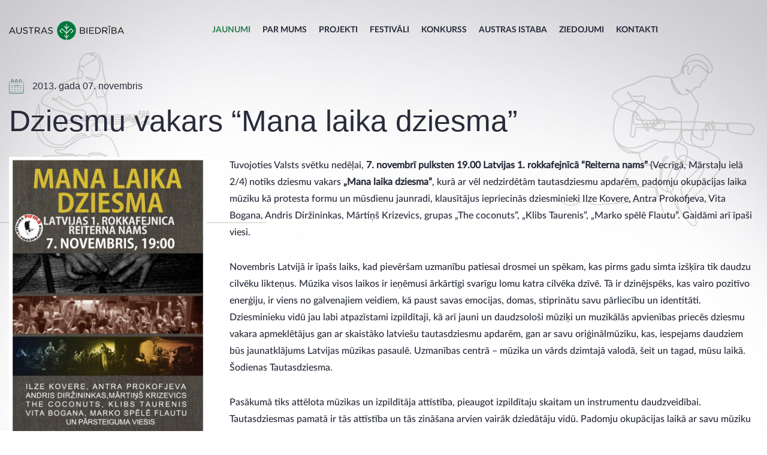

--- FILE ---
content_type: text/html; charset=UTF-8
request_url: https://austrasbiedriba.lv/2013/11/dziesmu-vakars-mana-laika-dziesma/
body_size: 10015
content:

<!DOCTYPE html>
<html>
<head>
<title>Dziesmu vakars &quot;Mana laika dziesma&quot; - austrasbiedriba.lv</title>
        <meta charset="utf-8">
    <meta name="viewport" content="width=device-width, initial-scale=1.0">
    <link rel="preload" href="https://austrasbiedriba.lv/wp-content/themes/austrasbiedriba/fonts/Lato-Regular.ttf" as="font" type="font/ttf"
          crossorigin>
    <link rel="preload" href="https://austrasbiedriba.lv/wp-content/themes/austrasbiedriba/fonts/Lato-Medium.ttf" as="font" type="font/ttf"
          crossorigin>
    <link rel="preload" href="https://austrasbiedriba.lv/wp-content/themes/austrasbiedriba/fonts/Lato-Bold.ttf" as="font" type="font/ttf"
          crossorigin>
    
<!-- Search Engine Optimization by Rank Math PRO - https://rankmath.com/ -->
<meta name="description" content="Tuvojoties Valsts svētku nedēļai, 7. novembrī pulksten 19.00 Latvijas 1. rokkafejnīcā &quot;Reiterna nams&quot; (Vecrīgā, Mārstaļu ielā 2/4) notiks dziesmu vakars „Mana"/>
<meta name="robots" content="follow, index, max-snippet:-1, max-video-preview:-1, max-image-preview:large"/>
<link rel="canonical" href="https://austrasbiedriba.lv/2013/11/dziesmu-vakars-mana-laika-dziesma/" />
<meta property="og:locale" content="en_US" />
<meta property="og:type" content="article" />
<meta property="og:title" content="Dziesmu vakars &quot;Mana laika dziesma&quot; - austrasbiedriba.lv" />
<meta property="og:description" content="Tuvojoties Valsts svētku nedēļai, 7. novembrī pulksten 19.00 Latvijas 1. rokkafejnīcā &quot;Reiterna nams&quot; (Vecrīgā, Mārstaļu ielā 2/4) notiks dziesmu vakars „Mana" />
<meta property="og:url" content="https://austrasbiedriba.lv/2013/11/dziesmu-vakars-mana-laika-dziesma/" />
<meta property="og:site_name" content="austrasbiedriba.lv" />
<meta property="article:section" content="Uncategorized" />
<meta property="og:updated_time" content="2023-06-01T16:58:54+03:00" />
<meta property="og:image" content="https://austrasbiedriba.lv/wp-content/uploads/2013/11/uz_tiksanos_rokkafejnica_jau_c_1.jpg" />
<meta property="og:image:secure_url" content="https://austrasbiedriba.lv/wp-content/uploads/2013/11/uz_tiksanos_rokkafejnica_jau_c_1.jpg" />
<meta property="og:image:width" content="1131" />
<meta property="og:image:height" content="1600" />
<meta property="og:image:alt" content="Dziesmu vakars &#8220;Mana laika dziesma&#8221;" />
<meta property="og:image:type" content="image/jpeg" />
<meta property="article:published_time" content="2013-11-07T13:27:00+02:00" />
<meta property="article:modified_time" content="2023-06-01T16:58:54+03:00" />
<meta name="twitter:card" content="summary_large_image" />
<meta name="twitter:title" content="Dziesmu vakars &quot;Mana laika dziesma&quot; - austrasbiedriba.lv" />
<meta name="twitter:description" content="Tuvojoties Valsts svētku nedēļai, 7. novembrī pulksten 19.00 Latvijas 1. rokkafejnīcā &quot;Reiterna nams&quot; (Vecrīgā, Mārstaļu ielā 2/4) notiks dziesmu vakars „Mana" />
<meta name="twitter:image" content="https://austrasbiedriba.lv/wp-content/uploads/2013/11/uz_tiksanos_rokkafejnica_jau_c_1.jpg" />
<meta name="twitter:label1" content="Written by" />
<meta name="twitter:data1" content="Inese" />
<meta name="twitter:label2" content="Time to read" />
<meta name="twitter:data2" content="1 minute" />
<script type="application/ld+json" class="rank-math-schema-pro">{"@context":"https://schema.org","@graph":[{"@type":["Person","Organization"],"@id":"https://austrasbiedriba.lv/#person","name":"austrasbiedriba.lv"},{"@type":"WebSite","@id":"https://austrasbiedriba.lv/#website","url":"https://austrasbiedriba.lv","name":"austrasbiedriba.lv","publisher":{"@id":"https://austrasbiedriba.lv/#person"},"inLanguage":"en-US"},{"@type":"ImageObject","@id":"https://austrasbiedriba.lv/wp-content/uploads/2013/11/uz_tiksanos_rokkafejnica_jau_c_1.jpg","url":"https://austrasbiedriba.lv/wp-content/uploads/2013/11/uz_tiksanos_rokkafejnica_jau_c_1.jpg","width":"1131","height":"1600","inLanguage":"en-US"},{"@type":"WebPage","@id":"https://austrasbiedriba.lv/2013/11/dziesmu-vakars-mana-laika-dziesma/#webpage","url":"https://austrasbiedriba.lv/2013/11/dziesmu-vakars-mana-laika-dziesma/","name":"Dziesmu vakars &quot;Mana laika dziesma&quot; - austrasbiedriba.lv","datePublished":"2013-11-07T13:27:00+02:00","dateModified":"2023-06-01T16:58:54+03:00","isPartOf":{"@id":"https://austrasbiedriba.lv/#website"},"primaryImageOfPage":{"@id":"https://austrasbiedriba.lv/wp-content/uploads/2013/11/uz_tiksanos_rokkafejnica_jau_c_1.jpg"},"inLanguage":"en-US"},{"@type":"Person","@id":"https://austrasbiedriba.lv/author/inese/","name":"Inese","url":"https://austrasbiedriba.lv/author/inese/","image":{"@type":"ImageObject","@id":"https://secure.gravatar.com/avatar/4aa62ae792d2bf734bdc629f17907aac?s=96&amp;d=mm&amp;r=g","url":"https://secure.gravatar.com/avatar/4aa62ae792d2bf734bdc629f17907aac?s=96&amp;d=mm&amp;r=g","caption":"Inese","inLanguage":"en-US"}},{"@type":"BlogPosting","headline":"Dziesmu vakars &quot;Mana laika dziesma&quot; - austrasbiedriba.lv","datePublished":"2013-11-07T13:27:00+02:00","dateModified":"2023-06-01T16:58:54+03:00","articleSection":"Uncategorized","author":{"@id":"https://austrasbiedriba.lv/author/inese/","name":"Inese"},"publisher":{"@id":"https://austrasbiedriba.lv/#person"},"description":"Tuvojoties Valsts sv\u0113tku ned\u0113\u013cai, 7. novembr\u012b pulksten 19.00 Latvijas 1. rokkafejn\u012bc\u0101 &quot;Reiterna nams&quot; (Vecr\u012bg\u0101, M\u0101rsta\u013cu iel\u0101 2/4) notiks dziesmu vakars \u201eMana","name":"Dziesmu vakars &quot;Mana laika dziesma&quot; - austrasbiedriba.lv","@id":"https://austrasbiedriba.lv/2013/11/dziesmu-vakars-mana-laika-dziesma/#richSnippet","isPartOf":{"@id":"https://austrasbiedriba.lv/2013/11/dziesmu-vakars-mana-laika-dziesma/#webpage"},"image":{"@id":"https://austrasbiedriba.lv/wp-content/uploads/2013/11/uz_tiksanos_rokkafejnica_jau_c_1.jpg"},"inLanguage":"en-US","mainEntityOfPage":{"@id":"https://austrasbiedriba.lv/2013/11/dziesmu-vakars-mana-laika-dziesma/#webpage"}}]}</script>
<!-- /Rank Math WordPress SEO plugin -->

<script type="text/javascript">
/* <![CDATA[ */
window._wpemojiSettings = {"baseUrl":"https:\/\/s.w.org\/images\/core\/emoji\/15.0.3\/72x72\/","ext":".png","svgUrl":"https:\/\/s.w.org\/images\/core\/emoji\/15.0.3\/svg\/","svgExt":".svg","source":{"concatemoji":"https:\/\/austrasbiedriba.lv\/wp-includes\/js\/wp-emoji-release.min.js?ver=76205967047d66f4a70ad8e23987bf31.1716462924"}};
/*! This file is auto-generated */
!function(i,n){var o,s,e;function c(e){try{var t={supportTests:e,timestamp:(new Date).valueOf()};sessionStorage.setItem(o,JSON.stringify(t))}catch(e){}}function p(e,t,n){e.clearRect(0,0,e.canvas.width,e.canvas.height),e.fillText(t,0,0);var t=new Uint32Array(e.getImageData(0,0,e.canvas.width,e.canvas.height).data),r=(e.clearRect(0,0,e.canvas.width,e.canvas.height),e.fillText(n,0,0),new Uint32Array(e.getImageData(0,0,e.canvas.width,e.canvas.height).data));return t.every(function(e,t){return e===r[t]})}function u(e,t,n){switch(t){case"flag":return n(e,"\ud83c\udff3\ufe0f\u200d\u26a7\ufe0f","\ud83c\udff3\ufe0f\u200b\u26a7\ufe0f")?!1:!n(e,"\ud83c\uddfa\ud83c\uddf3","\ud83c\uddfa\u200b\ud83c\uddf3")&&!n(e,"\ud83c\udff4\udb40\udc67\udb40\udc62\udb40\udc65\udb40\udc6e\udb40\udc67\udb40\udc7f","\ud83c\udff4\u200b\udb40\udc67\u200b\udb40\udc62\u200b\udb40\udc65\u200b\udb40\udc6e\u200b\udb40\udc67\u200b\udb40\udc7f");case"emoji":return!n(e,"\ud83d\udc26\u200d\u2b1b","\ud83d\udc26\u200b\u2b1b")}return!1}function f(e,t,n){var r="undefined"!=typeof WorkerGlobalScope&&self instanceof WorkerGlobalScope?new OffscreenCanvas(300,150):i.createElement("canvas"),a=r.getContext("2d",{willReadFrequently:!0}),o=(a.textBaseline="top",a.font="600 32px Arial",{});return e.forEach(function(e){o[e]=t(a,e,n)}),o}function t(e){var t=i.createElement("script");t.src=e,t.defer=!0,i.head.appendChild(t)}"undefined"!=typeof Promise&&(o="wpEmojiSettingsSupports",s=["flag","emoji"],n.supports={everything:!0,everythingExceptFlag:!0},e=new Promise(function(e){i.addEventListener("DOMContentLoaded",e,{once:!0})}),new Promise(function(t){var n=function(){try{var e=JSON.parse(sessionStorage.getItem(o));if("object"==typeof e&&"number"==typeof e.timestamp&&(new Date).valueOf()<e.timestamp+604800&&"object"==typeof e.supportTests)return e.supportTests}catch(e){}return null}();if(!n){if("undefined"!=typeof Worker&&"undefined"!=typeof OffscreenCanvas&&"undefined"!=typeof URL&&URL.createObjectURL&&"undefined"!=typeof Blob)try{var e="postMessage("+f.toString()+"("+[JSON.stringify(s),u.toString(),p.toString()].join(",")+"));",r=new Blob([e],{type:"text/javascript"}),a=new Worker(URL.createObjectURL(r),{name:"wpTestEmojiSupports"});return void(a.onmessage=function(e){c(n=e.data),a.terminate(),t(n)})}catch(e){}c(n=f(s,u,p))}t(n)}).then(function(e){for(var t in e)n.supports[t]=e[t],n.supports.everything=n.supports.everything&&n.supports[t],"flag"!==t&&(n.supports.everythingExceptFlag=n.supports.everythingExceptFlag&&n.supports[t]);n.supports.everythingExceptFlag=n.supports.everythingExceptFlag&&!n.supports.flag,n.DOMReady=!1,n.readyCallback=function(){n.DOMReady=!0}}).then(function(){return e}).then(function(){var e;n.supports.everything||(n.readyCallback(),(e=n.source||{}).concatemoji?t(e.concatemoji):e.wpemoji&&e.twemoji&&(t(e.twemoji),t(e.wpemoji)))}))}((window,document),window._wpemojiSettings);
/* ]]> */
</script>
<style id='wp-emoji-styles-inline-css' type='text/css'>

	img.wp-smiley, img.emoji {
		display: inline !important;
		border: none !important;
		box-shadow: none !important;
		height: 1em !important;
		width: 1em !important;
		margin: 0 0.07em !important;
		vertical-align: -0.1em !important;
		background: none !important;
		padding: 0 !important;
	}
</style>
<link rel='stylesheet' id='wp-block-library-css' href='https://austrasbiedriba.lv/wp-includes/css/dist/block-library/style.min.css?ver=76205967047d66f4a70ad8e23987bf31.1716462924' type='text/css' media='all' />
<style id='rank-math-toc-block-style-inline-css' type='text/css'>
.wp-block-rank-math-toc-block nav ol{counter-reset:item}.wp-block-rank-math-toc-block nav ol li{display:block}.wp-block-rank-math-toc-block nav ol li:before{content:counters(item, ".") ". ";counter-increment:item}

</style>
<style id='classic-theme-styles-inline-css' type='text/css'>
/*! This file is auto-generated */
.wp-block-button__link{color:#fff;background-color:#32373c;border-radius:9999px;box-shadow:none;text-decoration:none;padding:calc(.667em + 2px) calc(1.333em + 2px);font-size:1.125em}.wp-block-file__button{background:#32373c;color:#fff;text-decoration:none}
</style>
<style id='global-styles-inline-css' type='text/css'>
:root{--wp--preset--aspect-ratio--square: 1;--wp--preset--aspect-ratio--4-3: 4/3;--wp--preset--aspect-ratio--3-4: 3/4;--wp--preset--aspect-ratio--3-2: 3/2;--wp--preset--aspect-ratio--2-3: 2/3;--wp--preset--aspect-ratio--16-9: 16/9;--wp--preset--aspect-ratio--9-16: 9/16;--wp--preset--color--black: #000000;--wp--preset--color--cyan-bluish-gray: #abb8c3;--wp--preset--color--white: #ffffff;--wp--preset--color--pale-pink: #f78da7;--wp--preset--color--vivid-red: #cf2e2e;--wp--preset--color--luminous-vivid-orange: #ff6900;--wp--preset--color--luminous-vivid-amber: #fcb900;--wp--preset--color--light-green-cyan: #7bdcb5;--wp--preset--color--vivid-green-cyan: #00d084;--wp--preset--color--pale-cyan-blue: #8ed1fc;--wp--preset--color--vivid-cyan-blue: #0693e3;--wp--preset--color--vivid-purple: #9b51e0;--wp--preset--gradient--vivid-cyan-blue-to-vivid-purple: linear-gradient(135deg,rgba(6,147,227,1) 0%,rgb(155,81,224) 100%);--wp--preset--gradient--light-green-cyan-to-vivid-green-cyan: linear-gradient(135deg,rgb(122,220,180) 0%,rgb(0,208,130) 100%);--wp--preset--gradient--luminous-vivid-amber-to-luminous-vivid-orange: linear-gradient(135deg,rgba(252,185,0,1) 0%,rgba(255,105,0,1) 100%);--wp--preset--gradient--luminous-vivid-orange-to-vivid-red: linear-gradient(135deg,rgba(255,105,0,1) 0%,rgb(207,46,46) 100%);--wp--preset--gradient--very-light-gray-to-cyan-bluish-gray: linear-gradient(135deg,rgb(238,238,238) 0%,rgb(169,184,195) 100%);--wp--preset--gradient--cool-to-warm-spectrum: linear-gradient(135deg,rgb(74,234,220) 0%,rgb(151,120,209) 20%,rgb(207,42,186) 40%,rgb(238,44,130) 60%,rgb(251,105,98) 80%,rgb(254,248,76) 100%);--wp--preset--gradient--blush-light-purple: linear-gradient(135deg,rgb(255,206,236) 0%,rgb(152,150,240) 100%);--wp--preset--gradient--blush-bordeaux: linear-gradient(135deg,rgb(254,205,165) 0%,rgb(254,45,45) 50%,rgb(107,0,62) 100%);--wp--preset--gradient--luminous-dusk: linear-gradient(135deg,rgb(255,203,112) 0%,rgb(199,81,192) 50%,rgb(65,88,208) 100%);--wp--preset--gradient--pale-ocean: linear-gradient(135deg,rgb(255,245,203) 0%,rgb(182,227,212) 50%,rgb(51,167,181) 100%);--wp--preset--gradient--electric-grass: linear-gradient(135deg,rgb(202,248,128) 0%,rgb(113,206,126) 100%);--wp--preset--gradient--midnight: linear-gradient(135deg,rgb(2,3,129) 0%,rgb(40,116,252) 100%);--wp--preset--font-size--small: 13px;--wp--preset--font-size--medium: 20px;--wp--preset--font-size--large: 36px;--wp--preset--font-size--x-large: 42px;--wp--preset--spacing--20: 0.44rem;--wp--preset--spacing--30: 0.67rem;--wp--preset--spacing--40: 1rem;--wp--preset--spacing--50: 1.5rem;--wp--preset--spacing--60: 2.25rem;--wp--preset--spacing--70: 3.38rem;--wp--preset--spacing--80: 5.06rem;--wp--preset--shadow--natural: 6px 6px 9px rgba(0, 0, 0, 0.2);--wp--preset--shadow--deep: 12px 12px 50px rgba(0, 0, 0, 0.4);--wp--preset--shadow--sharp: 6px 6px 0px rgba(0, 0, 0, 0.2);--wp--preset--shadow--outlined: 6px 6px 0px -3px rgba(255, 255, 255, 1), 6px 6px rgba(0, 0, 0, 1);--wp--preset--shadow--crisp: 6px 6px 0px rgba(0, 0, 0, 1);}:where(.is-layout-flex){gap: 0.5em;}:where(.is-layout-grid){gap: 0.5em;}body .is-layout-flex{display: flex;}.is-layout-flex{flex-wrap: wrap;align-items: center;}.is-layout-flex > :is(*, div){margin: 0;}body .is-layout-grid{display: grid;}.is-layout-grid > :is(*, div){margin: 0;}:where(.wp-block-columns.is-layout-flex){gap: 2em;}:where(.wp-block-columns.is-layout-grid){gap: 2em;}:where(.wp-block-post-template.is-layout-flex){gap: 1.25em;}:where(.wp-block-post-template.is-layout-grid){gap: 1.25em;}.has-black-color{color: var(--wp--preset--color--black) !important;}.has-cyan-bluish-gray-color{color: var(--wp--preset--color--cyan-bluish-gray) !important;}.has-white-color{color: var(--wp--preset--color--white) !important;}.has-pale-pink-color{color: var(--wp--preset--color--pale-pink) !important;}.has-vivid-red-color{color: var(--wp--preset--color--vivid-red) !important;}.has-luminous-vivid-orange-color{color: var(--wp--preset--color--luminous-vivid-orange) !important;}.has-luminous-vivid-amber-color{color: var(--wp--preset--color--luminous-vivid-amber) !important;}.has-light-green-cyan-color{color: var(--wp--preset--color--light-green-cyan) !important;}.has-vivid-green-cyan-color{color: var(--wp--preset--color--vivid-green-cyan) !important;}.has-pale-cyan-blue-color{color: var(--wp--preset--color--pale-cyan-blue) !important;}.has-vivid-cyan-blue-color{color: var(--wp--preset--color--vivid-cyan-blue) !important;}.has-vivid-purple-color{color: var(--wp--preset--color--vivid-purple) !important;}.has-black-background-color{background-color: var(--wp--preset--color--black) !important;}.has-cyan-bluish-gray-background-color{background-color: var(--wp--preset--color--cyan-bluish-gray) !important;}.has-white-background-color{background-color: var(--wp--preset--color--white) !important;}.has-pale-pink-background-color{background-color: var(--wp--preset--color--pale-pink) !important;}.has-vivid-red-background-color{background-color: var(--wp--preset--color--vivid-red) !important;}.has-luminous-vivid-orange-background-color{background-color: var(--wp--preset--color--luminous-vivid-orange) !important;}.has-luminous-vivid-amber-background-color{background-color: var(--wp--preset--color--luminous-vivid-amber) !important;}.has-light-green-cyan-background-color{background-color: var(--wp--preset--color--light-green-cyan) !important;}.has-vivid-green-cyan-background-color{background-color: var(--wp--preset--color--vivid-green-cyan) !important;}.has-pale-cyan-blue-background-color{background-color: var(--wp--preset--color--pale-cyan-blue) !important;}.has-vivid-cyan-blue-background-color{background-color: var(--wp--preset--color--vivid-cyan-blue) !important;}.has-vivid-purple-background-color{background-color: var(--wp--preset--color--vivid-purple) !important;}.has-black-border-color{border-color: var(--wp--preset--color--black) !important;}.has-cyan-bluish-gray-border-color{border-color: var(--wp--preset--color--cyan-bluish-gray) !important;}.has-white-border-color{border-color: var(--wp--preset--color--white) !important;}.has-pale-pink-border-color{border-color: var(--wp--preset--color--pale-pink) !important;}.has-vivid-red-border-color{border-color: var(--wp--preset--color--vivid-red) !important;}.has-luminous-vivid-orange-border-color{border-color: var(--wp--preset--color--luminous-vivid-orange) !important;}.has-luminous-vivid-amber-border-color{border-color: var(--wp--preset--color--luminous-vivid-amber) !important;}.has-light-green-cyan-border-color{border-color: var(--wp--preset--color--light-green-cyan) !important;}.has-vivid-green-cyan-border-color{border-color: var(--wp--preset--color--vivid-green-cyan) !important;}.has-pale-cyan-blue-border-color{border-color: var(--wp--preset--color--pale-cyan-blue) !important;}.has-vivid-cyan-blue-border-color{border-color: var(--wp--preset--color--vivid-cyan-blue) !important;}.has-vivid-purple-border-color{border-color: var(--wp--preset--color--vivid-purple) !important;}.has-vivid-cyan-blue-to-vivid-purple-gradient-background{background: var(--wp--preset--gradient--vivid-cyan-blue-to-vivid-purple) !important;}.has-light-green-cyan-to-vivid-green-cyan-gradient-background{background: var(--wp--preset--gradient--light-green-cyan-to-vivid-green-cyan) !important;}.has-luminous-vivid-amber-to-luminous-vivid-orange-gradient-background{background: var(--wp--preset--gradient--luminous-vivid-amber-to-luminous-vivid-orange) !important;}.has-luminous-vivid-orange-to-vivid-red-gradient-background{background: var(--wp--preset--gradient--luminous-vivid-orange-to-vivid-red) !important;}.has-very-light-gray-to-cyan-bluish-gray-gradient-background{background: var(--wp--preset--gradient--very-light-gray-to-cyan-bluish-gray) !important;}.has-cool-to-warm-spectrum-gradient-background{background: var(--wp--preset--gradient--cool-to-warm-spectrum) !important;}.has-blush-light-purple-gradient-background{background: var(--wp--preset--gradient--blush-light-purple) !important;}.has-blush-bordeaux-gradient-background{background: var(--wp--preset--gradient--blush-bordeaux) !important;}.has-luminous-dusk-gradient-background{background: var(--wp--preset--gradient--luminous-dusk) !important;}.has-pale-ocean-gradient-background{background: var(--wp--preset--gradient--pale-ocean) !important;}.has-electric-grass-gradient-background{background: var(--wp--preset--gradient--electric-grass) !important;}.has-midnight-gradient-background{background: var(--wp--preset--gradient--midnight) !important;}.has-small-font-size{font-size: var(--wp--preset--font-size--small) !important;}.has-medium-font-size{font-size: var(--wp--preset--font-size--medium) !important;}.has-large-font-size{font-size: var(--wp--preset--font-size--large) !important;}.has-x-large-font-size{font-size: var(--wp--preset--font-size--x-large) !important;}
:where(.wp-block-post-template.is-layout-flex){gap: 1.25em;}:where(.wp-block-post-template.is-layout-grid){gap: 1.25em;}
:where(.wp-block-columns.is-layout-flex){gap: 2em;}:where(.wp-block-columns.is-layout-grid){gap: 2em;}
:root :where(.wp-block-pullquote){font-size: 1.5em;line-height: 1.6;}
</style>
<link rel='stylesheet' id='bootstrap-css' href='https://austrasbiedriba.lv/wp-content/themes/austrasbiedriba/css/bootstrap.css?ver=76205967047d66f4a70ad8e23987bf31.1716462924' type='text/css' media='all' />
<link rel='stylesheet' id='slick-css' href='https://austrasbiedriba.lv/wp-content/themes/austrasbiedriba/css/slick.css?ver=76205967047d66f4a70ad8e23987bf31.1716462924' type='text/css' media='all' />
<link rel='stylesheet' id='slick-theme-css' href='https://austrasbiedriba.lv/wp-content/themes/austrasbiedriba/css/slick-theme.css?ver=76205967047d66f4a70ad8e23987bf31.1716462924' type='text/css' media='all' />
<link rel='stylesheet' id='styleMain-css' href='https://austrasbiedriba.lv/wp-content/themes/austrasbiedriba/css/compiled-css/style.css?ver=76205967047d66f4a70ad8e23987bf31.1716462924' type='text/css' media='all' />
<link rel='stylesheet' id='style-css' href='https://austrasbiedriba.lv/wp-content/themes/austrasbiedriba/style.css?ver=76205967047d66f4a70ad8e23987bf31.1716462924' type='text/css' media='all' />
<script type="text/javascript" src="https://austrasbiedriba.lv/wp-includes/js/jquery/jquery.min.js?ver=3.7.1.1716462924" id="jquery-core-js"></script>
<script type="text/javascript" src="https://austrasbiedriba.lv/wp-includes/js/jquery/jquery-migrate.min.js?ver=3.4.1.1716462924" id="jquery-migrate-js"></script>
<script type="text/javascript" src="https://austrasbiedriba.lv/wp-content/themes/austrasbiedriba/js/bootstrap.js?ver=76205967047d66f4a70ad8e23987bf31.1716462924" id="bootstrap-js"></script>
<script type="text/javascript" src="https://austrasbiedriba.lv/wp-content/themes/austrasbiedriba/js/main.js?ver=76205967047d66f4a70ad8e23987bf31.1716462924" id="main-js"></script>
<script type="text/javascript" src="https://austrasbiedriba.lv/wp-content/themes/austrasbiedriba/js/slick.js?ver=76205967047d66f4a70ad8e23987bf31.1716462924" id="slick-js"></script>
<link rel="https://api.w.org/" href="https://austrasbiedriba.lv/wp-json/" /><link rel="alternate" title="JSON" type="application/json" href="https://austrasbiedriba.lv/wp-json/wp/v2/posts/826" /><link rel="EditURI" type="application/rsd+xml" title="RSD" href="https://austrasbiedriba.lv/xmlrpc.php?rsd" />
<link rel='shortlink' href='https://austrasbiedriba.lv/?p=826' />
<link rel="alternate" title="oEmbed (JSON)" type="application/json+oembed" href="https://austrasbiedriba.lv/wp-json/oembed/1.0/embed?url=https%3A%2F%2Faustrasbiedriba.lv%2F2013%2F11%2Fdziesmu-vakars-mana-laika-dziesma%2F" />
<link rel="alternate" title="oEmbed (XML)" type="text/xml+oembed" href="https://austrasbiedriba.lv/wp-json/oembed/1.0/embed?url=https%3A%2F%2Faustrasbiedriba.lv%2F2013%2F11%2Fdziesmu-vakars-mana-laika-dziesma%2F&#038;format=xml" />
	<style>
		.class_gwp_my_template_file {
			cursor:help;
		}
	</style>
	<link rel="icon" href="https://austrasbiedriba.lv/wp-content/uploads/2023/06/cropped-favicon_austrasistaba-32x32.png" sizes="32x32" />
<link rel="icon" href="https://austrasbiedriba.lv/wp-content/uploads/2023/06/cropped-favicon_austrasistaba-192x192.png" sizes="192x192" />
<link rel="apple-touch-icon" href="https://austrasbiedriba.lv/wp-content/uploads/2023/06/cropped-favicon_austrasistaba-180x180.png" />
<meta name="msapplication-TileImage" content="https://austrasbiedriba.lv/wp-content/uploads/2023/06/cropped-favicon_austrasistaba-270x270.png" />
</head>
<body class="">

<div class="overflow-hidden">
    <nav>
        <div class="header-desktop-bg container-common default-transition">
            <div class="header-content lato-bold no-shop">
                                    <a href="https://austrasbiedriba.lv/" class="logo">
                        <img src="https://austrasbiedriba.lv/wp-content/uploads/2023/06/logo-1.svg" alt="">
                    </a>
                <div class="header-menu no-shop default-menu-styles">

    <div class="menu-header-menu-container"><ul id="menu-header-menu" class="non-default-list"><li id="menu-item-2859" class="menu-item menu-item-type-post_type menu-item-object-page menu-item-2859"><a href="https://austrasbiedriba.lv/jaunumi/">Jaunumi</a></li>
<li id="menu-item-45" class="menu-item menu-item-type-post_type menu-item-object-page menu-item-45"><a href="https://austrasbiedriba.lv/par-mums/">Par mums</a></li>
<li id="menu-item-46" class="menu-item menu-item-type-post_type menu-item-object-page menu-item-46"><a href="https://austrasbiedriba.lv/projekti/">Projekti</a></li>
<li id="menu-item-47" class="menu-item menu-item-type-post_type menu-item-object-page menu-item-47"><a href="https://austrasbiedriba.lv/festivali/">Festivāli</a></li>
<li id="menu-item-329" class="menu-item menu-item-type-post_type menu-item-object-page menu-item-329"><a href="https://austrasbiedriba.lv/konkurss/">KONKURSS</a></li>
<li id="menu-item-44" class="menu-item menu-item-type-post_type menu-item-object-page menu-item-44"><a href="https://austrasbiedriba.lv/austras-istaba/">Austras istaba</a></li>
<li id="menu-item-43" class="menu-item menu-item-type-post_type menu-item-object-page menu-item-43"><a href="https://austrasbiedriba.lv/ziedojumi/">Ziedojumi</a></li>
<li id="menu-item-42" class="menu-item menu-item-type-post_type menu-item-object-page menu-item-42"><a href="https://austrasbiedriba.lv/kontakti/">Kontakti</a></li>
</ul></div></div>
                    <div class="shopping-menu empty"></div>                 <div class="menu-burger-icon">
                    <a href="#" class="burger-toggle default-transition">
                        <?xml version="1.0" encoding="utf-8"?><!-- Uploaded to: SVG Repo, www.svgrepo.com, Generator: SVG Repo Mixer Tools -->
<svg width="40px" height="40px" viewBox="0 0 72 72" id="emoji" xmlns="http://www.w3.org/2000/svg">
  <g id="color"/>
  <g id="hair"/>
  <g id="skin"/>
  <g id="skin-shadow"/>
  <g id="line">
    <line x1="16" x2="56" y1="26" y2="26" fill="none" stroke="#000000" stroke-linecap="round" stroke-linejoin="round" stroke-miterlimit="10" stroke-width="2"/>
    <line x1="16" x2="56" y1="36" y2="36" fill="none" stroke="#000000" stroke-linecap="round" stroke-linejoin="round" stroke-miterlimit="10" stroke-width="2"/>
    <line x1="16" x2="56" y1="46" y2="46" fill="none" stroke="#000000" stroke-linecap="round" stroke-linejoin="round" stroke-miterlimit="10" stroke-width="2"/>
  </g>
</svg>                    </a>
                </div>
            </div>
        </div>
    </nav>
    <div class="mobile-menu-sidebar background-white position-fixed default-transition position-relative mobile-menu-hidden d-none">
        <div class="mobile-menu-container">
            <div class="mobile-menu no-shop default-menu-styles">

    <div class="menu-header-menu-container"><ul id="menu-header-menu-1" class="non-default-list"><li class="menu-item menu-item-type-post_type menu-item-object-page menu-item-2859"><a href="https://austrasbiedriba.lv/jaunumi/">Jaunumi</a></li>
<li class="menu-item menu-item-type-post_type menu-item-object-page menu-item-45"><a href="https://austrasbiedriba.lv/par-mums/">Par mums</a></li>
<li class="menu-item menu-item-type-post_type menu-item-object-page menu-item-46"><a href="https://austrasbiedriba.lv/projekti/">Projekti</a></li>
<li class="menu-item menu-item-type-post_type menu-item-object-page menu-item-47"><a href="https://austrasbiedriba.lv/festivali/">Festivāli</a></li>
<li class="menu-item menu-item-type-post_type menu-item-object-page menu-item-329"><a href="https://austrasbiedriba.lv/konkurss/">KONKURSS</a></li>
<li class="menu-item menu-item-type-post_type menu-item-object-page menu-item-44"><a href="https://austrasbiedriba.lv/austras-istaba/">Austras istaba</a></li>
<li class="menu-item menu-item-type-post_type menu-item-object-page menu-item-43"><a href="https://austrasbiedriba.lv/ziedojumi/">Ziedojumi</a></li>
<li class="menu-item menu-item-type-post_type menu-item-object-page menu-item-42"><a href="https://austrasbiedriba.lv/kontakti/">Kontakti</a></li>
</ul></div></div>
        </div>
    </div>
    <div class="mobile-background position-fixed default-transition mobile-background-hidden d-none"></div>
<div class="container-common page-common page-single-post">

    <div class="bg-watermarks">
    <img src="https://austrasbiedriba.lv/wp-content/themes/austrasbiedriba/images/top-left.png" alt="musician left" class="bg-object left-top">
    <img src="https://austrasbiedriba.lv/wp-content/themes/austrasbiedriba/images/top-right.svg" alt="musician right" class="bg-object right-top">
</div>
<img src="https://austrasbiedriba.lv/wp-content/themes/austrasbiedriba/images/top-background.jpeg" alt="background" class="bg-object bg-underlay">
    <div class="left-container">
        <div class="post-date">
            <img src="https://austrasbiedriba.lv/wp-content/themes/austrasbiedriba/images/single-calendar-icon.svg" alt="date">
            <span class="date-data"> 2013. gada 07. novembris</span>
        </div>
        <div class="post-title-container">
            <h1>Dziesmu vakars &#8220;Mana laika dziesma&#8221;</h1>
        </div>
        <div class="page-single">
                            <a href="" data-toggle="modal" data-target="#galleryImages"
                   data-counter="1" class="slider-image-link">
                    <img src="https://austrasbiedriba.lv/wp-content/uploads/2013/11/uz_tiksanos_rokkafejnica_jau_c_1-768x1086.jpg" alt="" class="featured-image">
                </a>
                <div class="image-modal-window">
                    <div class="modal" id="galleryImages" tabindex="-1">
                        <div class="modal-dialog d-inline-block w-100">
                            <div class="modal-content d-block">
                                <div id="imagesSlider" class="carousel slide" data-ride="carousel"
                                     data-interval="false">
                                    <div class="carousel-inner">
                                                                                    <div class="carousel-item"
                                                 data-counter="1">
                                                <div class="align-modal-helper d-flex flex-wrap align-items-center justify-content-center">
                                                    <img src="https://austrasbiedriba.lv/wp-content/uploads/2013/11/uz_tiksanos_rokkafejnica_jau_c_1.jpg" alt="" class="slide-image">
                                                </div>
                                            </div>

                                    </div>
                                </div>
                            </div>
                        </div>
                        <button class="modal-cross position-absolute" data-dismiss="modal">
                            <?xml version="1.0"?>
<svg xmlns="http://www.w3.org/2000/svg" id="Capa_1" enable-background="new 0 0 413.348 413.348" height="512px"
     viewBox="0 0 413.348 413.348" width="512px" class="">
    <g>
        <script xmlns="" class="active-path" style=""/>
        <path d="m413.348 24.354-24.354-24.354-182.32 182.32-182.32-182.32-24.354 24.354 182.32 182.32-182.32 182.32 24.354 24.354 182.32-182.32 182.32 182.32 24.354-24.354-182.32-182.32z"
              data-original="#000000" class="active-path"/>
    </g>
</svg>
                        </button>
                    </div>
                </div>
                        <div class="content-section">
                                    <div class="wysiwyg-styles">
                        <p>Tuvojoties Valsts svētku nedēļai, <b>7. novembrī pulksten 19.00 Latvijas 1. rokkafejnīcā &#8220;Reiterna nams&#8221; </b>(Vecrīgā, Mārstaļu ielā 2/4) notiks dziesmu vakars <b>„Mana laika dziesma”</b>, kurā ar vēl nedzirdētām tautasdziesmu apdarēm, padomju okupācijas laika mūziku kā protesta formu un mūsdienu jaunradi, klausītājus iepriecinās dziesminieki Ilze Kovere, Antra Prokofjeva, Vita Bogana, Andris Diržininkas, Mārtiņš Krizevics, grupas „The coconuts”, „Klibs Taurenis”, „Marko spēlē Flautu”. Gaidāmi arī īpaši viesi.</p>
<p>Novembris Latvijā ir īpašs laiks, kad pievēršam uzmanību patiesai drosmei un spēkam, kas pirms gadu simta izšķīra tik daudzu cilvēku likteņus. Mūzika visos laikos ir ieņēmusi ārkārtīgi svarīgu lomu katra cilvēka dzīvē. Tā ir dzinējspēks, kas vairo pozitīvo enerģiju, ir viens no galvenajiem veidiem, kā paust savas emocijas, domas, stiprinātu savu pārliecību un identitāti.<br />
Dziesminieku vidū jau labi atpazīstami izpildītaji, kā arī jauni un daudzsološi mūziķi un muzikālās apvienības priecēs dziesmu vakara apmeklētājus gan ar skaistāko latviešu tautasdziesmu apdarēm, gan ar savu oriģinālmūziku, kas, iespejams daudziem būs jaunatklājums Latvijas mūzikas pasaulē. Uzmanības centrā – mūzika un vārds dzimtajā valodā, šeit un tagad, mūsu laikā. Šodienas Tautasdziesma.</p>
<p>Pasākumā tiks attēlota mūzikas un izpildītāja attīstība, pieaugot izpildītaju skaitam un instrumentu daudzveidībai. Tautasdziesmas pamatā ir tās attīstība un tās zināšana arvien vairāk dziedātāju vidū. Padomju okupācijas laikā ar savu mūziku &#8211; savu tautas dziesmu bija iespējams paust savu viedokli, pārliecību, nostāju. Un arī šodien nepieciešams saglabāt mūzikas būtību, ne tikai kā izklaides instrumentu, bet kā sevī spēcīgu domu saturošu vēstījumu. Pasākumā tiks attēlots, kā atšķiras šis vēstījums dažādā izpildījumā, gan akustiskā, gan elektroniskā izpildījumā.</p>
<p>Piebildīsim, ka šis dziesmu vakars ir dziesminieces <b>Rūtas Ķergalves diplomdarbs </b>absolvējot Latvijas Kultūras koledžu.</p>
<p><i>Dziesmu vakaru organizatori priecāsies par Jūsu ziedojumiem turpmākai Dziesmu vakaru sekmīgai norisei. Ziedot ir iespējams iemetot savu artavu, cik nu kurš var atļauties, speciāli apzīmētā ziedojumu kastītē pie ieejas koncerta norises vietā. Jūsu ziedojumi tiks izmantoti mūziķu un organizatoru ceļa izdevumu segšanai, poligrāfiskās produkcijas izgatavošanai un apskaņošanas kvalitātes uzlabošanai.</i></p>
<p><b>Dziesmu vakari notiek katru otro ceturtdienu Latvijas 1. rokkafejnīcā „Reiterna nams”</b> (Rīgā, Mārstaļu ielā 2/4) Rokkafejnīcas saimnieki un darbinieki būs parūpējušies par atbilstošu atmosfēru un jau otro sezonu ceturtdienas izsludinātas par Vīna vakariem, kur papildus jau ierastajai smaržīgajai tējai un kafijai iespējams baudīt arī īpašus vīnus un atbilstošas uzkodas.</p>
<p>Dziesmu vakarus rīko Latvijas Mūzikas atbalsta fonds sadarbībā ar Latvijas 1. rokkafejnīcu. Informatīvi atbalsta Austras biedrība (www.austrasbiedriba.lv) un Vislatvijas Dziesminieku Saiets.</p>
                    </div>
                            </div>
            <div class="single-post-navigation">
                                    <div class="post-navigation-section left">
                        <a href="https://austrasbiedriba.lv/2013/10/dziesmu-vakara-vilnis-punka/"
                           class="btn-outline-green">Iepriekšējais</a>
                        <div class="title-container">
                            <a href="https://austrasbiedriba.lv/2013/10/dziesmu-vakara-vilnis-punka/" class="title">
                                                                    <span class="title-row">Dziesmu vakarā Vilnis Punka</span><br>
                                                            </a>
                        </div>
                    </div>
                                    <div class="post-navigation-section right">
                        <div class="title-container">
                            <a href="https://austrasbiedriba.lv/2013/11/latviesu-dziesminieku-koncerts/" class="title">
                                                                    <span class="title-row">Latviešu dziesminieku koncerts</span><br>
                                                            </a>
                        </div>
                        <a href="https://austrasbiedriba.lv/2013/11/latviesu-dziesminieku-koncerts/" class="btn-outline-green">Nākamais raksts</a>
                    </div>
                            </div>

        </div>
    </div>

    
<div class="container-common d-flex align-items-center">


    <div class="footer-content">
        <div class="footer-data">

                            <div class="footer-navigation">
                    <strong class="lato-bold">Navigācija</strong>
                    <div class="menu-footer-nav-menu-container"><ul id="menu-footer-nav-menu" class="non-default-list-footer"><li id="menu-item-66" class="menu-item menu-item-type-post_type menu-item-object-page menu-item-home menu-item-66"><a href="https://austrasbiedriba.lv/">Sākuma lapa</a></li>
<li id="menu-item-67" class="menu-item menu-item-type-post_type menu-item-object-page menu-item-67"><a href="https://austrasbiedriba.lv/kontakti/">Kontakti</a></li>
<li id="menu-item-68" class="menu-item menu-item-type-post_type menu-item-object-page menu-item-68"><a href="https://austrasbiedriba.lv/sikdatnes/">Sīkdatnes</a></li>
</ul></div>                </div>
                        <div class="footer-web-pages">
                                    <strong class="lato-bold">Saistītās mājaslapas</strong>
                    <ul class="non-default-list-footer lato-medium">
                                                        <li><a href="https://www.austrasistaba.lv" target="_blank">www.austrasistaba.lv</a></li>
                                                </ul>
                            </div>

            
            <div class="footer-fb-pages non-default-list-footer">
                                    <strong class="lato-bold">Facebook lapas</strong>
                    <br>
                                            <li><a href="https://www.facebook.com/IstabaAustras" target="_blank">Austras istaba</a></li>
                                                    <li><a href="https://www.facebook.com/Austrasbiedriba" target="_blank">Austras biedrība</a></li>
                                                    <li><a href="https://www.facebook.com/KonkurssTirradnis" target="_blank">Dziesminieku konkurss TĪRRADNIS</a></li>
                                                    <li><a href="https://www.facebook.com/TrubadursFestivals" target="_blank">Festivāls TRUBADŪRS</a></li>
                                                    <li><a href="https://www.facebook.com/austrasberni" target="_blank">AUSTRASBĒRNI</a></li>
                                                    <li><a href="https://www.facebook.com/festivalsVARTI" target="_blank">VĀRTI</a></li>
                                    </div>

                            <div class="footer-donations wysiwyg-styles">
                    <p><strong>Ziedojumiem</strong></p>
<p>Lai veicinātu latviešu dziesminieku tradīciju, tās apzināšanu un popularizēšanu, ir iespēja sniegt savu ieguldījumu. Austras biedrībai iespējams ziedot, veicot pārskaitījumu uz Austras biedrības ziedojuma kontu LV52HABA0551043224512, Reģ.Nr. 50008125791, ar norādi – “Ziedojums Austras biedrībai”.</p>
                </div>
                    </div>
        <div class="sm-center-box">
            <div class="page-author">
                <div class="comment">
                    Mājas lapu izstrādāja
                </div>
                <a href="https://ps.lv/" target="_blank" title='Wordpress mājas lapu izstrāde un uzturēšana'>
                    <img src="https://austrasbiedriba.lv/wp-content/themes/austrasbiedriba/images/ps_logo.svg" alt="ps logo">
                </a>
            </div>
        </div>
    </div>
</div>

</div>
        <script>
            (function () {
                document.addEventListener("DOMContentLoaded", function (e) {
                    if (document.hasOwnProperty("visibilityState") && document.visibilityState === "prerender") {
                        return;
                    }

                                            if (navigator.webdriver || /bot|crawler|spider|crawling|semrushbot|chrome-lighthouse/i.test(navigator.userAgent)) {
                            return;
                        }
                                        
                    let referrer_url = null;

                    if (typeof document.referrer === 'string' && document.referrer.length > 0) {
                        referrer_url = document.referrer;
                    }

                    const params = location.search.slice(1).split('&').reduce((acc, s) => {
                        const [k, v] = s.split('=');
                        return Object.assign(acc, {[k]: v});
                    }, {});

                    const url = "https://austrasbiedriba.lv/wp-json/iawp/search";
                    const body = {
                        referrer_url,
                        utm_source: params.utm_source,
                        utm_medium: params.utm_medium,
                        utm_campaign: params.utm_campaign,
                        utm_term: params.utm_term,
                        utm_content: params.utm_content,
                        gclid: params.gclid,
                        ...{"payload":{"resource":"singular","singular_id":826,"page":1},"signature":"ca321cec39331a4229754d922dab1dd3"}                    };
                    const xhr = new XMLHttpRequest();
                    xhr.open("POST", url, true);
                    xhr.setRequestHeader("Content-Type", "application/json;charset=UTF-8");
                    xhr.send(JSON.stringify(body));
                });
            })();
        </script>
        <script defer src="https://static.cloudflareinsights.com/beacon.min.js/vcd15cbe7772f49c399c6a5babf22c1241717689176015" integrity="sha512-ZpsOmlRQV6y907TI0dKBHq9Md29nnaEIPlkf84rnaERnq6zvWvPUqr2ft8M1aS28oN72PdrCzSjY4U6VaAw1EQ==" data-cf-beacon='{"version":"2024.11.0","token":"9d69d585448d4cd4898b0aa9655c7120","r":1,"server_timing":{"name":{"cfCacheStatus":true,"cfEdge":true,"cfExtPri":true,"cfL4":true,"cfOrigin":true,"cfSpeedBrain":true},"location_startswith":null}}' crossorigin="anonymous"></script>
</body>
</html>

--- FILE ---
content_type: text/css
request_url: https://austrasbiedriba.lv/wp-content/themes/austrasbiedriba/css/compiled-css/style.css?ver=76205967047d66f4a70ad8e23987bf31.1716462924
body_size: 10268
content:
@font-face {
  font-family: "LatoRegular";
  src: url("../../fonts/Lato-Regular.ttf");
  font-style: normal;
  font-weight: 100;
}
@font-face {
  font-family: "LatoMedium";
  src: url("../../fonts/Lato-Medium.ttf");
  font-style: normal;
  font-weight: 500;
  font-size: 16px;
}
@font-face {
  font-family: "LatoBold";
  src: url("../../fonts/Lato-Bold.ttf");
  font-style: normal;
  font-weight: 100;
}
.lato-regular {
  font-family: LatoRegular;
}

.lato-medium {
  font-family: LatoMedium;
}

.lato-bold {
  font-family: LatoBold;
}

body {
  color: #282B3A;
}
body::-webkit-scrollbar {
  width: 15px;
}
body::-webkit-scrollbar-track {
  background-color: #D9D9D9;
}
body::-webkit-scrollbar-thumb {
  border-radius: 50px;
  background-color: rgba(45, 125, 83, 0.3);
}

a {
  transition: all 0.2s linear;
}
h1 {
  font-size: 50px;
  line-height: 60px;
}

.green {
  color: #2D7D53 !important;
}

.default-transition {
  transition: all 0.2s linear;
}
.default-transition path, .default-transition line {
  transition: all 0.2s linear;
}

.slow-transition {
  transition: all 0.8s linear;
}

.main-container {
  max-width: 1410px;
  padding: 0 15px;
}

a.card-item {
  color: #282B3A;
  text-decoration: none;
  transition: all 0.4s ease-in-out;
}
a.card-item:hover {
  box-shadow: 0 5px 10px rgba(45, 125, 83, 0.3);
  transform: translateY(-5px);
  -webkit-transform: translateY(-5px);
}
a.card-item:hover .hover-green {
  color: #2D7D53;
}

.non-default-list, .non-default-list-footer {
  list-style: none;
  margin: 0;
  padding: 0;
}
.non-default-list a, .non-default-list-footer a {
  text-decoration: none;
  color: #282B3A;
}
.non-default-list a:hover, .non-default-list-footer a:hover {
  cursor: pointer;
  color: #2D7D53;
}

.darkness-effect, .absolute-cover-img {
  position: absolute;
  top: 0;
  left: 0;
  width: 100%;
  height: 100%;
  object-fit: cover;
}

.darkness-effect {
  background-color: rgba(0, 0, 0, 0.5);
}

img.empty-image {
  object-fit: contain !important;
  padding: 40px;
}

.btn-outline-green {
  border: 2px solid #282B3A;
  border-radius: 22px;
  padding: 10px 25px 9px;
  color: #282B3A;
  width: fit-content;
  text-decoration: none;
  text-transform: uppercase;
  font-family: LatoBold;
  font-size: 14px;
  line-height: 20px;
  transition: all 0.2s linear;
}
.btn-outline-green:hover {
  text-decoration: none;
  cursor: pointer;
  background-color: #2D7D53;
  border-color: #2D7D53;
  color: white;
}

button.btn-outline-green {
  background-color: inherit;
}
button.btn-outline-green:focus {
  outline: none;
}

.btn-green-full {
  border: 2px solid #2D7D53;
  border-radius: 22px;
  padding: 10px 25px;
  color: #FFFFFF;
  background-color: #2D7D53;
  width: fit-content;
  text-decoration: none;
  text-transform: uppercase;
  font-size: 14px;
  line-height: 20px;
  transition: all 0.2s linear;
}
.btn-green-full:hover {
  text-decoration: none;
  cursor: pointer;
  background-color: #FFFFFF;
  border-color: #282B3A;
  color: #282B3A;
}

.btn-gray-full {
  border-radius: 22px;
  border: 2px solid #A3A3A3;
  padding: 10px 25px;
  color: #FFFFFF;
  background-color: #A3A3A3;
  width: fit-content;
  text-decoration: none;
  text-transform: uppercase;
  font-size: 14px;
  line-height: 20px;
  transition: all 0.2s linear;
}
.btn-gray-full:hover {
  text-decoration: none;
  cursor: pointer;
  background-color: #FFFFFF;
  color: #A3A3A3;
}

.cart-icon {
  position: relative;
  margin-right: 40px;
}
.cart-icon .cart-counter {
  position: absolute;
  top: -18px;
  right: -18px;
  padding: 2px 4px;
  background-color: #2D7D53;
  color: white;
  font-weight: bold;
  font-size: 11px;
  border-radius: 10px;
  min-width: 20px;
  height: 20px;
  text-align: center;
}
.cart-icon:hover path {
  fill: #2D7D53;
}

.svg-icon {
  display: flex;
  justify-content: center;
  align-items: center;
  min-width: 40px;
}
.svg-icon > img {
  max-width: 40px;
  max-height: 40px;
}

.container-common {
  padding: 0 15px;
}

.count-btn {
  border: none;
  background: none;
  padding: 0;
  font-size: 30px;
  line-height: 36px;
}
.count-btn:active {
  outline: none;
}
.count-btn:focus {
  outline: none;
}

@keyframes rotating {
  from {
    -webkit-transform: rotate(0deg);
    transform: rotate(0deg);
  }
  to {
    -webkit-transform: rotate(360deg);
    transform: rotate(360deg);
  }
}
.preloader-circle {
  display: none;
  max-width: 30px;
  max-height: 30px;
  position: absolute;
  top: calc(50% - 15px);
  left: calc(100% + 10px);
  -webkit-animation: rotating 5s linear infinite;
  animation: rotating 5s linear infinite;
}

@keyframes pulse {
  0% {
    transform: scale(1, 1);
  }
  50% {
    transform: scale(1.3, 1.3);
  }
  100% {
    transform: scale(1, 1);
  }
}
.animate-pulse {
  animation: pulse 1s linear infinite;
}

.page-common {
  display: flex;
  flex-direction: column;
  justify-content: start;
  align-items: center;
  margin-top: 100px;
  position: relative;
  min-height: 820px;
  font-size: 20px;
  line-height: 30px;
}
.page-common .bg-object {
  position: absolute;
}
.page-common .bg-underlay {
  height: 935px;
  width: 100%;
  top: -100px;
  z-index: -2;
}
.page-common .bg-watermarks {
  position: relative;
  width: 80%;
  z-index: -1;
  max-width: 1810px;
}
.page-common .bg-watermarks .left-top {
  width: 585px;
  top: -170px;
  left: -280px;
}
.page-common .bg-watermarks .right-top {
  width: 332px;
  top: -10px;
  right: -120px;
}
.page-common .left-container {
  max-width: 1410px;
  width: 100%;
  margin-bottom: 33px;
  font-size: 16px;
  line-height: 28px;
}
.page-common .left-container .post-date {
  margin-top: 30px;
}
.page-common .left-container .page-title-container {
  text-align: start;
}
.page-common .left-container .page-title-container img {
  margin-left: -56px;
  max-width: 120%;
}
.page-common .title-text {
  font-size: 50px;
  line-height: 60px;
}
.page-common .page-title-container {
  margin-top: 30px;
}
.page-common .page-title-container img {
  height: 33px;
  margin-top: -45px;
  opacity: 0.11;
}
.page-common .purchase-actions {
  display: flex;
  align-items: center;
  flex-wrap: wrap;
}
.page-common .purchase-actions .counter {
  display: flex;
  align-items: center;
}
.page-common .purchase-actions .counter span {
  font-size: 20px;
  line-height: 30px;
  margin: 0 13px;
}
.page-common .purchase-actions .counter a {
  color: #282B3A;
  font-size: 30px;
  line-height: 36px;
}
.page-common .purchase-actions .counter a:hover {
  text-decoration: none;
}
.page-common .purchase-actions .price {
  color: #2D7D53;
  font-size: 14px;
  line-height: 20px;
}

.page-common.no-description .left-container {
  margin-bottom: 0;
}

@media screen and (max-width: 1280px) {
  .page-common {
    min-height: 700px;
  }
}
@media screen and (max-width: 767px) {
  .page-common {
    min-height: 200px;
  }
  .page-common .bg-watermarks .left-top {
    display: none;
  }
  .page-common .bg-watermarks .right-top {
    display: none;
  }
  .page-common .page-title-container {
    margin-top: 10px;
  }
}
.body-with-admin-bar .mobile-background, .body-with-admin-bar .mobile-menu-sidebar {
  top: 132px;
}

@media screen and (max-width: 782px) {
  .body-with-admin-bar .mobile-background, .body-with-admin-bar .mobile-menu-sidebar {
    top: 146px;
  }
}
/*@import "animations/basic-animations";*/
.header-desktop-bg {
  position: fixed;
  display: flex;
  justify-content: center;
  width: 100%;
  margin: auto;
  z-index: 99;
}
.header-desktop-bg.navbar-scrolled {
  background-color: #EDEDED;
  box-shadow: 0 5px 10px rgba(45, 125, 83, 0.3);
}
.header-desktop-bg .header-content {
  display: flex;
  text-transform: uppercase;
  min-height: 100px;
  justify-content: space-between;
  align-items: center;
  max-width: 1410px;
  width: 100%;
}
.header-desktop-bg .header-content .logo {
  margin-top: 1px;
}
.header-desktop-bg .header-content .logo img {
  max-width: 100%;
  max-height: 63px;
  object-fit: contain;
}
.header-desktop-bg .header-content .shopping-menu {
  display: flex;
  justify-content: space-between;
  align-items: center;
  width: 200px;
}
.header-desktop-bg .header-content .shopping-menu .btn-outline-green {
  border-color: #2D7D53;
}
.header-desktop-bg .header-content .shopping-menu.empty {
  width: unset;
}
.header-desktop-bg .header-content .menu-burger-icon {
  display: none;
}

@media screen and (max-width: 1280px) {
  .header-desktop-bg .header-content {
    justify-content: space-around;
  }
  .header-desktop-bg .header-content .logo {
    padding-left: 0;
  }
  .header-desktop-bg .header-content .shopping-menu {
    margin-left: auto;
    margin-top: 0;
  }
  .header-desktop-bg .header-content .menu-burger-icon {
    display: block;
  }
  .header-desktop-bg .header-content .menu-burger-icon:hover line {
    stroke: #2D7D53;
  }
  .header-desktop-bg .header-content.no-shop {
    justify-content: space-between;
  }
  .header-desktop-bg .header-content.no-shop .shopping-menu {
    margin-left: unset;
  }
  .header-desktop-bg .header-content.no-shop .menu-burger-icon {
    display: none;
  }
}
@media screen and (max-width: 1040px) {
  .header-desktop-bg .header-content.no-shop .menu-burger-icon {
    display: block;
  }
}
@media screen and (max-width: 767px) {
  .header-content .shopping-menu {
    display: none !important;
  }
  .header-content {
    justify-content: space-between !important;
  }
}
.default-menu-styles .shopping-menu {
  display: none;
  min-height: 60px;
  padding: 5px 0;
}

.current-menu-item a {
  color: #2D7D53;
}

.header-menu ul {
  display: flex;
  display: -webkit-flex;
  flex-wrap: wrap;
  -webkit-flex-wrap: wrap;
}
.header-menu ul > li {
  margin-right: 30px;
  font-size: 14px;
  line-height: 20px;
}

.mobile-menu {
  text-transform: uppercase;
}
.mobile-menu ul > li {
  height: 35px;
}
.mobile-menu ul > li > a {
  position: relative;
}
.mobile-menu ul > li > a:hover:before, .mobile-menu ul > li > a:hover:after {
  width: 100%;
  opacity: 1;
}
.mobile-menu ul > li > a:after {
  left: 0;
  background-color: #2D7D53;
}
.mobile-menu ul > li > a:before, .mobile-menu ul > li > a:after {
  content: "";
  position: absolute;
  bottom: 0;
  width: 0;
  height: 1px;
  margin: 5px 0 0;
  transition: all 0.4s ease-in-out;
  opacity: 0;
  backface-visibility: hidden;
}
.mobile-menu ul .current-menu-item a:before, .mobile-menu ul .current-menu-item a:after {
  position: absolute;
  content: "";
  height: 1px;
  bottom: 0;
  margin: 5px 0 0;
  right: 0;
  width: 100%;
  opacity: 1;
  background: #2D7D53;
}
.mobile-menu .non-default-list {
  margin-top: 30px;
}
.mobile-menu .btn-outline-green {
  border-color: #2D7D53;
  padding: 13px 25px;
}

.mobile-menu-sidebar {
  width: calc(100% - 100px);
  max-width: 300px;
  height: calc(100vh - 100px);
  top: 100px;
  right: 0;
  z-index: 1019;
  padding: 0 30px;
  overflow: auto;
  background-color: #F0F1F1;
  border-left: 1px solid #D9D9D9;
}
.mobile-menu-sidebar::-webkit-scrollbar {
  width: 0;
}
.mobile-menu-sidebar::-webkit-scrollbar-track, .mobile-menu-sidebar::-webkit-scrollbar-thumb {
  background-color: transparent;
}

.mobile-background {
  width: 100vw;
  height: calc(100vh - 100px);
  background-color: rgba(78, 75, 66, 0.63);
  top: 100px;
  left: 0;
  z-index: 1018;
}

.mobile-menu-hidden {
  transform: translateX(100vw);
  -webkit-transform: translateX(100vw);
}

.mobile-background-hidden {
  visibility: hidden;
  opacity: 0;
}

@media screen and (max-width: 1366px) {
  .header-menu ul > li {
    margin-right: 20px;
  }
}
@media screen and (max-width: 1280px) {
  .header-menu {
    display: none;
  }
  .header-menu.no-shop {
    display: flex;
  }
}
@media screen and (max-width: 1040px) {
  .header-menu.no-shop {
    display: none;
  }
}
@media screen and (max-width: 767px) {
  .default-menu-styles .shopping-menu {
    display: flex;
    align-items: center;
    gap: 20px;
  }
}
.footer-content {
  font-size: 16px;
  line-height: 28px;
  margin: auto;
  max-width: 1410px;
}
.footer-content .footer-data {
  display: flex;
  justify-content: space-between;
}
.footer-content .footer-data .non-default-list-footer {
  display: block;
}
.footer-content .footer-data .non-default-list-footer a {
  color: #2D7D53;
  position: relative;
}
.footer-content .footer-data .non-default-list-footer a:hover:before, .footer-content .footer-data .non-default-list-footer a:hover:after {
  width: 100%;
  opacity: 1;
}
.footer-content .footer-data .non-default-list-footer a:after {
  left: 0;
  background-color: #2D7D53;
}
.footer-content .footer-data .non-default-list-footer a:before, .footer-content .footer-data .non-default-list-footer a:after {
  content: "";
  position: absolute;
  bottom: 0;
  width: 0;
  height: 1px;
  margin: 5px 0 0;
  transition: all 0.4s ease-in-out;
  opacity: 0;
  backface-visibility: hidden;
}
.footer-content .footer-data .footer-navigation {
  text-wrap: none;
  width: 13%;
}
.footer-content .footer-data .footer-web-pages {
  width: 15%;
}
.footer-content .footer-data .footer-fb-pages {
  width: 22%;
}
.footer-content .footer-data .footer-fb-pages .page-wrapper {
  position: relative;
  display: inline-block;
  height: 23px;
}
.footer-content .footer-data .footer-fb-pages .page-wrapper a {
  position: unset;
}
.footer-content .footer-data .footer-donations {
  width: 48%;
}
.footer-content .footer-data .footer-donations > p {
  margin: 0;
}
.footer-content .page-author {
  display: flex;
  flex-direction: column;
  font-size: 12px;
  width: fit-content;
  text-align: end;
  margin-bottom: 40px;
}
.footer-content .page-author .comment {
  height: 22px;
  font-weight: bold;
}

@media screen and (max-width: 1226px) {
  .footer-content {
    text-align: center;
    margin-bottom: 40px;
  }
  .footer-content .footer-data {
    display: block;
  }
  .footer-content .footer-data .non-default-list-footer {
    justify-content: center;
    margin-bottom: 20px;
  }
  .footer-content .footer-data .footer-donations, .footer-content .footer-data .footer-navigation, .footer-content .footer-data .footer-web-pages, .footer-content .footer-data .footer-fb-pages {
    width: 100%;
  }
  .footer-content .footer-data .footer-donations p, .footer-content .footer-data .footer-navigation p, .footer-content .footer-data .footer-web-pages p, .footer-content .footer-data .footer-fb-pages p {
    margin: 0 40px;
  }
  .footer-content .sm-center-box {
    display: flex;
    width: 100%;
    justify-content: center;
    margin-top: 20px;
  }
}
.post-section {
  max-width: 1410px;
  width: 100%;
  display: flex;
  flex-wrap: wrap;
  justify-content: space-between;
  margin-bottom: 40px;
  gap: 20px;
}
.post-section .single-post {
  font-family: LatoRegular;
  font-style: normal;
  width: calc((100% - 20px) / 2.001);
  min-width: 680px;
  min-height: 379px;
  box-shadow: 0 5px 10px rgba(0, 0, 0, 0.1);
  border-radius: 20px;
  margin-top: 29px;
  background-color: white;
}
.post-section .single-post .single-post-img {
  position: relative;
  min-width: 379px;
}
.post-section .single-post .single-post-img img {
  position: absolute;
  top: 0;
  left: 0;
  height: 100%;
  width: 100%;
  object-fit: cover;
  border-radius: 20px 0 0 20px;
}
.post-section .single-post .post-text {
  position: relative;
  font-size: 16px;
  line-height: 25px;
  max-width: 315px;
  padding: 35px;
  overflow-y: auto;
}
.post-section .single-post .post-text .post-date {
  position: absolute;
  top: 15px;
  left: 35px;
}
.post-section .single-post .post-text .post-date img {
  width: unset;
}
.post-section .single-post .post-text h4 {
  font-size: 20px;
  line-height: 30px;
}
.post-section .single-post .post-text img {
  width: 147px;
}

@media screen and (max-width: 1425px) {
  .post-section .single-post {
    min-height: auto;
    min-width: unset;
  }
  .post-section .single-post .single-post-img {
    min-width: 250px;
    height: 100%;
  }
  .post-section .single-post .post-text {
    min-height: 250px;
    max-width: 400px;
  }
}
@media screen and (max-width: 1280px) {
  .post-section .single-post {
    width: 100%;
    height: 100%;
    margin-top: 30px;
  }
  .post-section .single-post .single-post-img {
    min-width: calc(580px - 28vw);
    min-height: calc(580px - 28vw);
    height: auto;
  }
  .post-section .single-post .post-text {
    max-width: 1000px;
  }
}
@media screen and (max-width: 767px) {
  .post-section {
    width: 100%;
    justify-content: space-between;
    gap: 20px;
    margin-top: 40px;
  }
  .post-section .single-post {
    width: calc((100% - 20px) / 2);
    flex-direction: column;
    height: fit-content;
    margin: 0;
  }
  .post-section .single-post .single-post-img {
    min-height: auto;
  }
  .post-section .single-post .single-post-img img {
    position: relative;
    height: calc((100vw - 65px) / 2);
    width: calc((100vw - 65px) / 2);
    border-radius: 20px 20px 0 0;
  }
  .post-section .single-post .single-post-img .mobile-title {
    display: block;
    padding: 10px;
    max-height: 35vw;
  }
  .post-section .single-post .post-text {
    padding: 50px 5vw 5vw;
    margin: 0;
    text-align: center;
  }
  .post-section .single-post .post-text .default-title {
    display: none;
  }
  .post-section .single-post .post-text img {
    width: initial;
  }
}
@media screen and (max-width: 650px) {
  .post-section .single-post {
    width: 100%;
  }
  .post-section .single-post .single-post-img {
    min-width: auto;
    min-height: auto;
    width: 100%;
  }
  .post-section .single-post .single-post-img img {
    max-height: calc(100vw - 30px);
    height: 100%;
    width: 100%;
  }
}
.event-card-space {
  height: 100%;
}
.event-card-space .card {
  max-width: 386px;
  border: none;
  border-radius: 20px;
  box-shadow: 0 5px 10px rgba(0, 0, 0, 0.1);
  margin: 0 10px;
  height: 100%;
  font-size: 20px;
  line-height: 30px;
}
.event-card-space .card .card-img-top {
  position: relative;
  max-height: 386px;
}
.event-card-space .card .card-img-top:before {
  content: "";
  display: block;
  padding-top: 100%;
}
.event-card-space .card .card-img-top img {
  position: absolute;
  top: 0;
  left: 0;
  width: 100%;
  height: 100%;
  object-fit: cover;
  border-radius: 20px 20px 0 0;
}
.event-card-space .card .card-body {
  min-height: 163px;
  margin: auto;
  padding: 10%;
  text-align: center;
}

@media screen and (max-width: 1024px) {
  .event-card-space {
    padding: 0 15px;
  }
  .event-card-space .card {
    margin: auto !important;
  }
}
.image-modal-window .modal {
  padding: 0 !important;
  overflow-y: scroll;
  text-align: center;
}
.image-modal-window .modal.show {
  display: flex !important;
  display: -webkit-flex !important;
  justify-content: center;
  -webkit-justify-content: center;
  align-items: center;
  -webkit-align-items: center;
}
.image-modal-window .modal-dialog {
  max-width: 1500px;
  background-color: transparent;
  margin: 0;
  max-height: 100%;
}
.image-modal-window .modal-dialog .modal-content {
  background-color: transparent;
  border: none !important;
  padding: 0;
}
.image-modal-window .modal-dialog .modal-content .align-modal-helper {
  padding: 15px !important;
  height: 100%;
}
.image-modal-window .modal-dialog .modal-content .slide-image, .image-modal-window .modal-dialog .modal-content .iframe-wrapper {
  max-height: 80vh;
  max-width: 100%;
  object-fit: contain;
  background-color: transparent;
}
.image-modal-window .modal-dialog .modal-content .slide-image {
  width: auto;
  height: auto;
  padding: 0;
}
.image-modal-window .modal-dialog .modal-content .iframe-wrapper {
  width: 1200px;
  position: relative;
  margin: 0 auto;
}
.image-modal-window .modal-dialog .modal-content .iframe-wrapper:before {
  content: "";
  display: block;
  padding-top: 56.25%;
}
.image-modal-window .modal-dialog .modal-content .iframe-wrapper iframe {
  width: 100%;
  height: 100%;
  position: absolute;
  top: 0;
  left: 0;
  object-fit: cover;
}
.image-modal-window .modal-dialog .modal-content .carousel-inner, .image-modal-window .modal-dialog .modal-content .carousel-item {
  background-color: transparent !important;
}
.image-modal-window .carousel-control-prev, .image-modal-window .carousel-control-next {
  width: 50px;
  height: 50px;
  font-size: 20px;
  background-color: #2D7D53;
  color: #D9D9D9;
  top: 50%;
  bottom: auto;
  transform: translateY(-50%);
  opacity: 0.75;
  transition: all 0.2s linear;
}
.image-modal-window .carousel-control-prev:hover, .image-modal-window .carousel-control-next:hover {
  opacity: 1;
  transition: all 0.2s linear;
}
.image-modal-window .carousel-control-prev {
  margin-left: 10px;
}
.image-modal-window .carousel-control-next {
  margin-right: 10px;
}
.image-modal-window .modal-cross {
  top: 10px;
  right: 10px;
  width: 50px;
  height: 50px;
  font-size: 20px;
  background-color: #2D7D53;
  opacity: 0.75;
  padding: 0;
  border: none;
  cursor: pointer;
  color: #D9D9D9;
}
.image-modal-window .modal-cross svg {
  width: 20px !important;
  height: 20px !important;
  fill: white;
}
.image-modal-window .modal-cross:hover {
  opacity: 1;
}
.image-modal-window .modal-cross:focus {
  outline: none;
}

.modal-backdrop {
  opacity: 0.8 !important;
}

@media screen and (max-width: 1200px) {
  .image-modal-window .modal {
    padding-left: 15px !important;
    padding-right: 15px !important;
  }
}
@media screen and (max-width: 1024px) {
  .image-modal-window .modal {
    padding-left: 30px !important;
    padding-right: 30px !important;
  }
  .image-modal-window .align-modal-helper {
    padding: 0 !important;
  }
}
@media screen and (max-width: 767px) {
  .image-modal-window .modal {
    padding-left: 10px !important;
    padding-right: 10px !important;
  }
  .image-modal-window .carousel-control-prev, .image-modal-window .carousel-control-next {
    opacity: 0.75;
  }
  .image-modal-window .carousel-control-prev:hover, .image-modal-window .carousel-control-next:hover {
    opacity: 0.75;
  }
  .image-modal-window .carousel-control-prev:focus, .image-modal-window .carousel-control-next:focus {
    opacity: 0.75;
  }
  .image-modal-window .modal-cross {
    opacity: 1;
  }
  .image-modal-window .modal-cross:hover {
    opacity: 1;
  }
  .image-modal-window .modal-cross:focus {
    opacity: 1;
  }
}
.right-side-wrapper {
  width: 100%;
  display: flex;
  justify-content: right;
  margin-bottom: 80px;
}
.right-side-wrapper .post-gallery-section {
  width: calc(1410px + (100vw - 1410px) / 2);
  margin-right: -23px;
}
.right-side-wrapper .post-gallery-section .single-post-slider .slick-prev:before, .right-side-wrapper .post-gallery-section .single-post-slider .slick-next:before {
  color: #2D7D53;
  font-size: 30px;
  opacity: 1;
}
.right-side-wrapper .post-gallery-section .single-post-slider .slick-prev {
  top: 110%;
}
.right-side-wrapper .post-gallery-section .single-post-slider .slick-prev:before {
  content: url("../../images/arrow-left-30.svg");
}
.right-side-wrapper .post-gallery-section .single-post-slider .slick-next {
  top: 110%;
}
.right-side-wrapper .post-gallery-section .single-post-slider .slick-next:before {
  content: url("../../images/arrow-right-30.svg");
}
.right-side-wrapper .post-gallery-section .single-post-slider .slick-list {
  max-height: 400px;
  height: 100%;
}
.right-side-wrapper .post-gallery-section .single-post-slider .slick-list .slick-track {
  height: 100%;
  left: -4px;
}
.right-side-wrapper .post-gallery-section .single-post-slider .slick-list .slick-track .slick-slide {
  padding: 0 4px;
  aspect-ratio: 1.13;
}
.right-side-wrapper .post-gallery-section .single-post-slider .slick-list .slick-track .slick-slide > div {
  height: 100%;
}
.right-side-wrapper .post-gallery-section .single-post-slider .slider-picture-box {
  display: flex;
  position: relative;
  aspect-ratio: 1.13;
}
.right-side-wrapper .post-gallery-section .single-post-slider .slider-picture-box:before {
  content: "";
  padding-top: 88.7%;
}
.right-side-wrapper .post-gallery-section .single-post-slider .slider-picture-box .slider-picture {
  position: absolute;
  top: 0;
  left: 0;
  width: 100%;
  height: 100%;
  object-fit: cover;
}
.right-side-wrapper .post-gallery-section .single-post-slider .slick-list {
  padding: 0 15% 0 0;
}
.right-side-wrapper .post-gallery-section .single-post-slider .slick-prev {
  left: calc(50% - 60px);
}
.right-side-wrapper .post-gallery-section .single-post-slider .slick-next {
  left: 51%;
}

@media screen and (max-width: 1440px) {
  .right-side-wrapper .post-gallery-section {
    width: calc(100% + 23px);
  }
}
@media screen and (max-width: 1280px) {
  .right-side-wrapper .post-gallery-section .single-post-slider .slick-prev:before, .right-side-wrapper .post-gallery-section .single-post-slider .slick-next:before {
    color: #2D7D53;
    font-size: 30px;
    opacity: 1;
  }
  .right-side-wrapper .post-gallery-section .single-post-slider .slick-prev {
    top: 110%;
  }
  .right-side-wrapper .post-gallery-section .single-post-slider .slick-prev:before {
    content: url("../../images/arrow-left-30.svg");
  }
  .right-side-wrapper .post-gallery-section .single-post-slider .slick-next {
    top: 110%;
  }
  .right-side-wrapper .post-gallery-section .single-post-slider .slick-next:before {
    content: url("../../images/arrow-right-30.svg");
  }
  .right-side-wrapper .post-gallery-section .single-post-slider .slick-list {
    max-height: 400px;
    height: 100%;
  }
  .right-side-wrapper .post-gallery-section .single-post-slider .slick-list .slick-track {
    height: 100%;
    left: -4px;
  }
  .right-side-wrapper .post-gallery-section .single-post-slider .slick-list .slick-track .slick-slide {
    padding: 0 4px;
    aspect-ratio: 1.13;
  }
  .right-side-wrapper .post-gallery-section .single-post-slider .slick-list .slick-track .slick-slide > div {
    height: 100%;
  }
  .right-side-wrapper .post-gallery-section .single-post-slider .slider-picture-box {
    display: flex;
    position: relative;
    aspect-ratio: 1.13;
  }
  .right-side-wrapper .post-gallery-section .single-post-slider .slider-picture-box:before {
    content: "";
    padding-top: 88.7%;
  }
  .right-side-wrapper .post-gallery-section .single-post-slider .slider-picture-box .slider-picture {
    position: absolute;
    top: 0;
    left: 0;
    width: 100%;
    height: 100%;
    object-fit: cover;
  }
}
#wpcontent {
  padding-left: 0 !important;
}

#wpbody-content {
  padding-bottom: 0 !important;
}

.main-container-admin-panel {
  padding: 0 15px 60px;
  margin: 0 auto;
}
.main-container-admin-panel a:focus {
  box-shadow: none;
}
.main-container-admin-panel .custom-admin-panel-title {
  font-size: 24px;
  font-family: InterBold;
  margin-bottom: 5px;
}
.main-container-admin-panel .custom-admin-panel-title-big-mb {
  margin-bottom: 12px;
}
.main-container-admin-panel .row-id {
  width: 60px;
  color: #2D7D53;
  margin-right: 15px;
}
.main-container-admin-panel .row-value {
  width: 300px;
}
.main-container-admin-panel .row-value a {
  color: #2D7D53;
  position: relative;
}
.main-container-admin-panel .row-value a:hover:before, .main-container-admin-panel .row-value a:hover:after {
  width: 100%;
  opacity: 1;
}
.main-container-admin-panel .row-value a:after {
  left: 0;
  background-color: #2D7D53;
}
.main-container-admin-panel .row-value a:before, .main-container-admin-panel .row-value a:after {
  content: "";
  position: absolute;
  bottom: 0;
  width: 0;
  height: 1px;
  margin: 5px 0 0;
  transition: all 0.4s ease-in-out;
  opacity: 0;
  backface-visibility: hidden;
}
.main-container-admin-panel .row-value a:hover {
  color: #2D7D53;
}
.main-container-admin-panel .row-date {
  width: 100px;
  color: #2D7D53;
  margin-right: 15px;
}
.main-container-admin-panel .single-input {
  width: 300px;
}
.main-container-admin-panel .single-input input {
  line-height: normal;
  min-height: 0;
}
.main-container-admin-panel .single-input input:focus {
  box-shadow: none;
  outline: none;
  border-color: #2D7D53;
}
.main-container-admin-panel .single-input-admin {
  margin: 0 15px 15px 0 !important;
}
.main-container-admin-panel .main-title {
  margin: 20px 0;
}
.main-container-admin-panel .delete-wrapper .delete-toggle {
  width: 20px;
  height: 20px;
  cursor: pointer;
  object-fit: contain;
  margin-right: 15px;
}
.main-container-admin-panel .delete-wrapper .delete-toggle:hover {
  -webkit-animation: rotating 0.5s 0.1s ease-out;
  animation: rotating 0.5s 0.1s ease-out;
}
.main-container-admin-panel .delete-wrapper .are-you-sure {
  font-family: InterSemiBold;
  font-size: 12px;
}
.main-container-admin-panel .delete-wrapper .delete-it {
  color: #2D7D53;
  text-decoration: underline;
  margin-left: 5px;
}
.main-container-admin-panel .order-title-cell {
  padding: 10px;
  font-size: 18px;
  margin: 0 2px 2px 0;
  background: #2D7D53;
  color: #D9D9D9;
}
.main-container-admin-panel .order-title-cell:nth-last-of-type(1) {
  margin: 0 0 2px 0;
}
.main-container-admin-panel .order-value-cell {
  padding: 10px;
  font-size: 14px;
  margin: 0 2px 2px 0;
  background: #f0f0f1;
}
.main-container-admin-panel .order-value-cell:nth-last-of-type(1) {
  margin: 0 0 2px 0;
}
.main-container-admin-panel .order-value-cell a {
  color: #2D7D53;
  position: relative;
  border-radius: 5px;
}
.main-container-admin-panel .order-value-cell a:hover:before, .main-container-admin-panel .order-value-cell a:hover:after {
  width: 100%;
  opacity: 1;
}
.main-container-admin-panel .order-value-cell a:after {
  left: 0;
  background-color: #2D7D53;
}
.main-container-admin-panel .order-value-cell a:before, .main-container-admin-panel .order-value-cell a:after {
  content: "";
  position: absolute;
  bottom: 0;
  width: 0;
  height: 1px;
  margin: 5px 0 0;
  transition: all 0.4s ease-in-out;
  opacity: 0;
  backface-visibility: hidden;
}
.main-container-admin-panel .order-value-cell a:hover {
  text-decoration: none;
}
.main-container-admin-panel .single-product-from-order {
  margin-bottom: 10px;
}
.main-container-admin-panel .single-product-from-order:nth-last-of-type(1) {
  margin-bottom: 0;
}
.main-container-admin-panel .orders-table {
  color: #000;
}
.main-container-admin-panel .orders-table .order-cell-id {
  width: 100px;
}
.main-container-admin-panel .orders-table .order-cell-id-content {
  display: flex;
  align-items: center;
  justify-content: center;
  position: relative;
}
.main-container-admin-panel .orders-table .order-cell-email, .main-container-admin-panel .orders-table .order-cell-phone {
  width: 250px;
}
.main-container-admin-panel .orders-table .order-cell-user {
  width: 250px;
}
.main-container-admin-panel .orders-table .order-cell-products {
  width: calc(100% - 200px - 100px - 250px - 250px - 250px - 10px);
}
.main-container-admin-panel .orders-table .order-cell-time {
  width: 200px;
}
.main-container-admin-panel .admin-panel-custom-pagination {
  padding: 30px 0;
}
.main-container-admin-panel .admin-panel-custom-pagination .single-pagination {
  margin: 0 15px;
  font-family: InterSemiBold;
  font-size: 20px;
  color: #2D7D53;
}
.main-container-admin-panel .admin-panel-custom-pagination .single-pagination a {
  color: #2D7D53;
  position: relative;
}
.main-container-admin-panel .admin-panel-custom-pagination .single-pagination a:hover:before, .main-container-admin-panel .admin-panel-custom-pagination .single-pagination a:hover:after {
  width: 100%;
  opacity: 1;
}
.main-container-admin-panel .admin-panel-custom-pagination .single-pagination a:after {
  left: 0;
  background-color: #2D7D53;
}
.main-container-admin-panel .admin-panel-custom-pagination .single-pagination a:before, .main-container-admin-panel .admin-panel-custom-pagination .single-pagination a:after {
  content: "";
  position: absolute;
  bottom: 0;
  width: 0;
  height: 1px;
  margin: 5px 0 0;
  transition: all 0.4s ease-in-out;
  opacity: 0;
  backface-visibility: hidden;
}
.main-container-admin-panel .admin-panel-custom-pagination .single-pagination a:hover {
  color: #2D7D53;
}
.main-container-admin-panel .admin-panel-custom-pagination .single-pagination .active-pagination {
  color: #2D7D53;
}
.main-container-admin-panel .admin-panel-custom-pagination .single-pagination .active-pagination:before, .main-container-admin-panel .admin-panel-custom-pagination .single-pagination .active-pagination:after {
  width: 100%;
  opacity: 1;
}
.main-container-admin-panel .back-button-link {
  text-decoration: none;
  position: relative;
  color: #2D7D53;
}
.main-container-admin-panel .back-button-link:hover:before, .main-container-admin-panel .back-button-link:hover:after {
  width: 100%;
  opacity: 1;
}
.main-container-admin-panel .back-button-link:after {
  left: 0;
  background-color: #2D7D53;
}
.main-container-admin-panel .back-button-link:before, .main-container-admin-panel .back-button-link:after {
  content: "";
  position: absolute;
  bottom: 0;
  width: 0;
  height: 1px;
  margin: 5px 0 0;
  transition: all 0.4s ease-in-out;
  opacity: 0;
  backface-visibility: hidden;
}
.main-container-admin-panel .back-button-link:hover {
  color: #2D7D53;
}
.main-container-admin-panel .single-order-info-wrapper {
  margin-bottom: 30px;
}
.main-container-admin-panel .single-order-row {
  margin-bottom: 2px;
}
.main-container-admin-panel .single-order-row:nth-last-of-type(1) {
  margin-bottom: 0;
}
.main-container-admin-panel .single-order-title {
  padding: 10px;
  font-size: 16px;
  background: #2D7D53;
  color: #D9D9D9;
  width: 228px;
}
.main-container-admin-panel .single-order-value {
  padding: 10px;
  font-size: 16px;
  background: #f0f0f1;
  width: calc(100% - 228px - 2px);
  color: #2D7D53;
}
.main-container-admin-panel .single-order-value a {
  color: #2D7D53;
  position: relative;
}
.main-container-admin-panel .single-order-value a:hover:before, .main-container-admin-panel .single-order-value a:hover:after {
  width: 100%;
  opacity: 1;
}
.main-container-admin-panel .single-order-value a:after {
  left: 0;
  background-color: #2D7D53;
}
.main-container-admin-panel .single-order-value a:before, .main-container-admin-panel .single-order-value a:after {
  content: "";
  position: absolute;
  bottom: 0;
  width: 0;
  height: 1px;
  margin: 5px 0 0;
  transition: all 0.4s ease-in-out;
  opacity: 0;
  backface-visibility: hidden;
}
.main-container-admin-panel .single-order-value a:hover {
  color: #2D7D53;
}
.main-container-admin-panel .single-order-value img {
  width: 17px;
}
.main-container-admin-panel .single-order-spacer {
  padding: 10px 0;
}
.main-container-admin-panel .single-product-from-order {
  margin-bottom: 10px;
}
.main-container-admin-panel .single-product-from-order:nth-last-of-type(1) {
  margin-bottom: 0;
}
.main-container-admin-panel .delete-order-wrapper {
  margin-bottom: 25px;
}
.main-container-admin-panel .delete-order-wrapper .delete-order-toggle {
  text-decoration: none;
  font-weight: bold;
  color: darkred;
  font-size: 20px;
  margin-right: 20px;
  position: relative;
}
.main-container-admin-panel .delete-order-wrapper .delete-order-toggle:hover:before, .main-container-admin-panel .delete-order-wrapper .delete-order-toggle:hover:after {
  width: 100%;
  opacity: 1;
}
.main-container-admin-panel .delete-order-wrapper .delete-order-toggle:after {
  left: 0;
  background-color: darkred;
}
.main-container-admin-panel .delete-order-wrapper .delete-order-toggle:before, .main-container-admin-panel .delete-order-wrapper .delete-order-toggle:after {
  content: "";
  position: absolute;
  bottom: 0;
  width: 0;
  height: 1px;
  margin: 5px 0 0;
  transition: all 0.4s ease-in-out;
  opacity: 0;
  backface-visibility: hidden;
}
.main-container-admin-panel .delete-order-wrapper .delete-order-toggle:hover {
  color: darkred;
}
.main-container-admin-panel .delete-order-wrapper .delete-order-confirm {
  font-size: 14px;
}
.main-container-admin-panel .delete-order-wrapper .delete-order {
  text-decoration: none;
  color: #2D7D53;
  position: relative;
}
.main-container-admin-panel .delete-order-wrapper .delete-order:hover:before, .main-container-admin-panel .delete-order-wrapper .delete-order:hover:after {
  width: 100%;
  opacity: 1;
}
.main-container-admin-panel .delete-order-wrapper .delete-order:after {
  left: 0;
  background-color: #2D7D53;
}
.main-container-admin-panel .delete-order-wrapper .delete-order:before, .main-container-admin-panel .delete-order-wrapper .delete-order:after {
  content: "";
  position: absolute;
  bottom: 0;
  width: 0;
  height: 1px;
  margin: 5px 0 0;
  transition: all 0.4s ease-in-out;
  opacity: 0;
  backface-visibility: hidden;
}
.main-container-admin-panel .select-form {
  display: flex;
  flex-wrap: wrap;
  align-items: center;
  justify-content: end;
  gap: 15px;
}
.main-container-admin-panel .orders-filters {
  margin-bottom: 10px;
}
.main-container-admin-panel .filter-selects-wrapper {
  gap: 15px;
}
.main-container-admin-panel .single-admin-panel-select {
  margin-top: 5px;
  width: 200px;
}
.main-container-admin-panel .single-admin-panel-select .selectize-input input {
  text-align: left !important;
}
.main-container-admin-panel .preloader-order {
  width: 30px;
  height: 30px;
  margin: 0 15px;
  animation: rotating 5s linear infinite;
}
.main-container-admin-panel .dark-selectize .selectize-input {
  transition: all 0.2s linear !important;
}
.main-container-admin-panel .dark-selectize .selectize-input input, .main-container-admin-panel .dark-selectize .selectize-input .item {
  color: #D9D9D9 !important;
}
.main-container-admin-panel .darkorange-selectize .selectize-input {
  background-color: darkorange !important;
}
.main-container-admin-panel .darkgreen-selectize .selectize-input {
  background-color: darkgreen !important;
}
.main-container-admin-panel .darkred-selectize .selectize-input {
  background-color: darkred !important;
}
.main-container-admin-panel .order-status {
  position: absolute;
  font-size: 10px;
  font-weight: 800;
  top: 0;
  left: 5px;
}
.main-container-admin-panel .order-status-new {
  color: darkorange;
}
.main-container-admin-panel .order-status-paid {
  color: darkgreen;
}
.main-container-admin-panel .order-status-unpaid {
  color: darkred;
}
.main-container-admin-panel .save-status-wrapper {
  margin-left: 15px;
}
.main-container-admin-panel .save-status-wrapper .save-status-link {
  transition: all 0.4s ease-in-out;
  text-decoration: none;
  color: #2D7D53;
}
.main-container-admin-panel .save-status-wrapper .save-status-link:hover:before, .main-container-admin-panel .save-status-wrapper .save-status-link:hover:after {
  width: 100%;
  opacity: 1;
}
.main-container-admin-panel .save-status-wrapper .save-status-link:after {
  left: 0;
  background-color: #2D7D53;
}
.main-container-admin-panel .save-status-wrapper .save-status-link:before, .main-container-admin-panel .save-status-wrapper .save-status-link:after {
  content: "";
  position: absolute;
  bottom: 0;
  width: 0;
  height: 1px;
  margin: 5px 0 0;
  transition: all 0.4s ease-in-out;
  opacity: 0;
  backface-visibility: hidden;
}
.main-container-admin-panel .status-saved {
  color: #2D7D53;
  font-size: 12px;
  font-weight: bold;
  bottom: -15px;
  right: 0;
}

@media screen and (max-width: 1680px) {
  .main-container-admin-panel .orders-table {
    overflow-x: auto;
  }
  .main-container-admin-panel .orders-table::-webkit-scrollbar {
    height: 5px;
  }
  .main-container-admin-panel .orders-table::-webkit-scrollbar-track {
    background-color: transparent;
  }
  .main-container-admin-panel .orders-table::-webkit-scrollbar-thumb {
    background-color: #2D7D53;
  }
  .main-container-admin-panel .orders-table .orders-table-inner {
    width: 1490px;
  }
  .main-container-admin-panel .orders-table .order-cell-products {
    width: 430px;
  }
}
@media screen and (max-width: 767px) {
  .main-container-admin-panel .row-value {
    text-align: right;
  }
  .main-container-admin-panel .admin-panel-custom-pagination .single-pagination {
    font-size: 16px;
    margin: 0 10px;
  }
  .main-container-admin-panel .single-order-info-wrapper {
    margin-bottom: 15px;
  }
  .main-container-admin-panel .single-order-row {
    margin-bottom: 15px;
  }
  .main-container-admin-panel .single-order-title, .main-container-admin-panel .single-order-value {
    width: 100%;
  }
  .main-container-admin-panel .delete-order-wrapper .delete-order-confirm {
    display: block;
    margin-top: 3px;
  }
}
@media screen and (max-width: 500px) {
  .main-container-admin-panel .select-form {
    flex-direction: column-reverse;
    flex-wrap: wrap;
    align-items: end;
    justify-content: center;
  }
  .main-container-admin-panel .filter-selects-wrapper {
    max-width: 300px;
    width: 100%;
  }
  .main-container-admin-panel .common-select-styling {
    width: 100%;
    margin: 0 0 0 auto !important;
  }
  .main-container-admin-panel .filters-button {
    margin-bottom: 15px;
  }
  .main-container-admin-panel .filter-selects-wrapper {
    order: 1;
  }
  .main-container-admin-panel .single-input-admin {
    width: 100%;
    margin: 0 0 15px !important;
  }
  .main-container-admin-panel .save-status-wrapper {
    text-align: right;
    width: 100%;
    margin-bottom: 30px;
  }
}
.wysiwyg-styles strong {
  font-family: LatoBold;
}
.wysiwyg-styles > p {
  font-family: LatoMedium;
  margin-bottom: 30px;
  font-size: 16px;
  line-height: 28px;
}
.wysiwyg-styles > p a {
  color: #2D7D53;
}
.wysiwyg-styles > p img {
  max-width: 100%;
  height: auto;
  object-fit: cover;
}
.wysiwyg-styles > p .alignleft, .wysiwyg-styles > p .alignright {
  max-width: 50% !important;
  max-height: 500px !important;
  height: auto !important;
  object-fit: cover !important;
}
.wysiwyg-styles > p .alignleft {
  float: left;
  margin: 0 30px 30px 0;
}
.wysiwyg-styles > p .alignright {
  float: right;
  margin: 0 0 30px 30px;
}
.wysiwyg-styles > ul {
  list-style: none;
  padding: 0;
  margin-bottom: 30px;
}
.wysiwyg-styles > ul li {
  display: table;
  font-family: LatoMedium;
  background-repeat: no-repeat;
  background-image: url("../../images/dot.svg");
  background-size: 10px 10px;
  background-position: 0px 9px;
  padding-left: 25px;
  font-size: 16px;
  line-height: 28px;
}
.wysiwyg-styles > ul li a {
  color: #2D7D53;
}
.wysiwyg-styles > h2 {
  font-family: LatoBold;
  font-size: 30px;
  line-height: 48px;
  margin-bottom: 16px;
}
.wysiwyg-styles > h3 {
  font-family: LatoBold;
  font-size: 20px;
  line-height: 33px;
  margin-bottom: 25px;
}
.wysiwyg-styles > h5 {
  font-family: LatoBold;
  font-size: 20px;
  line-height: 30px;
}
.wysiwyg-styles > *:last-child {
  margin-bottom: 0 !important;
}

.video-wysiwyg {
  position: relative;
  overflow: hidden;
  margin: 0 0 30px;
}
.video-wysiwyg:before {
  content: "";
  display: block;
  padding-top: 56.25%;
}
.video-wysiwyg iframe {
  position: absolute;
  top: 0;
  left: 0;
  width: 100%;
  height: 100%;
}

.wysiwyg-gallery {
  margin: 0 0 15px;
}
.wysiwyg-gallery .single-gallery-element {
  transform: perspective(1000px);
  -webkit-transform: perspective(1000px);
  backface-visibility: hidden;
  -webkit-backface-visibility: hidden;
  perspective: 1000px;
  -webkit-perspective: 1000px;
  width: calc((100% - 45px) / 4.001);
  margin: 0 15px 15px 0;
}
.wysiwyg-gallery .single-gallery-element:nth-of-type(4n), .wysiwyg-gallery .single-gallery-element:nth-last-of-type(1) {
  margin: 0 0 15px;
}
.wysiwyg-gallery .single-gallery-element:before {
  content: "";
  display: block;
  padding-top: 78.59%;
}
.wysiwyg-gallery .single-gallery-element .additional-number {
  font-family: LatoBold;
  color: white;
  font-size: 25px;
  line-height: 35px;
  left: 50%;
  top: 50%;
  transform: translate(-50%, -50%);
  -webkit-transform: translate(-50%, -50%);
}
.wysiwyg-gallery .single-gallery-element:hover {
  transform: translateY(-5px) perspective(1000px);
  -webkit-transform: translateY(-5px) perspective(1000px);
}

@media screen and (max-width: 767px) and (min-width: 501px) {
  .wysiwyg-gallery .single-gallery-element {
    width: calc((100% - 15px) / 2.001);
    margin: 0 15px 15px 0;
  }
  .wysiwyg-gallery .single-gallery-element:nth-of-type(2n), .wysiwyg-gallery .single-gallery-element:nth-last-of-type(1) {
    margin: 0 0 15px;
  }
}
@media screen and (max-width: 500px) {
  .wysiwyg-gallery .single-gallery-element {
    width: 100%;
    margin: 0 0 15px;
  }
}
.page-home .title-story.wysiwyg-styles p {
  font-size: 20px;
  line-height: 30px;
  font-weight: bold;
}
.page-home .title-story, .page-home .title-text {
  text-align: center;
}
.page-home .green-title-text {
  font-size: 40px;
  line-height: 48px;
}
.page-home .page-title-container {
  position: relative;
}
.page-home .page-title-container .text-stroke {
  position: absolute;
  bottom: -12px;
  width: 100%;
}
.page-home .title-story {
  max-width: 720px;
}
.page-home .event-slider.slick-initialized {
  visibility: visible;
  opacity: 1;
}
.page-home .event-slider.slick-dotted {
  margin-bottom: 80px;
}
.page-home .event-slider {
  max-width: 1610px;
  width: calc(100% - 100px);
  margin: 40px 50px 40px;
  visibility: hidden;
  opacity: 0;
}
.page-home .event-slider .slick-list {
  padding: 10px 0 20px;
}
.page-home .event-slider .slick-list .slick-track {
  display: flex;
}
.page-home .event-slider .slick-list .slick-track .slick-slide {
  height: auto;
}
.page-home .event-slider .slick-list .slick-track .slick-slide > div {
  height: 100%;
}
.page-home .event-slider .slick-prev:before, .page-home .event-slider .slick-next:before {
  color: #2D7D53;
  font-size: 25px;
  opacity: 1;
}
.page-home .event-slider .slick-prev {
  left: -40px;
}
.page-home .event-slider .slick-prev:before {
  content: url("../../images/arrow-left.svg");
}
.page-home .event-slider .slick-next {
  right: -35px;
}
.page-home .event-slider .slick-next:before {
  content: url("../../images/arrow-right.svg");
}
.page-home .event-slider .slick-dots {
  height: 9px;
  bottom: -35px;
  display: flex;
  background-color: #EDEDED;
  border-radius: 4.5px;
  justify-content: space-between;
}
.page-home .event-slider .slick-dots button, .page-home .event-slider .slick-dots li {
  margin: 0;
  width: 100%;
  height: 9px;
}
.page-home .event-slider .slick-dots button::before {
  display: none;
}
.page-home .event-slider .slick-dots li {
  transition: all 0.4s ease-in-out;
}
.page-home .event-slider .slick-dots li:hover {
  background-color: #4e555b;
}
.page-home .event-slider .slick-dots li:hover {
  border-radius: 4.5px;
}
.page-home .event-slider .slick-dots .slick-active {
  border-radius: 4.5px;
  background-color: #4e555b;
}
.page-home .main-nav-section {
  display: flex;
}
.page-home .main-nav-section .main-navigation {
  display: flex;
  flex-direction: column;
  align-items: center;
  text-decoration: none;
  color: #282B3A;
  justify-content: space-between;
  padding: 70px 30px;
  height: 430px;
}
.page-home .main-nav-section .main-navigation h2 {
  line-height: 0.7;
  margin: 20px 0 0 0;
}
.page-home .main-nav-section .main-navigation .nav-title {
  display: flex;
  flex-direction: column;
  align-items: center;
  text-decoration: none;
  color: #282B3A;
}
.page-home .main-nav-section .main-navigation .nav-title:hover .stroke {
  opacity: 1;
  z-index: -1;
}
.page-home .main-nav-section .main-navigation .icon {
  height: 105px;
}
.page-home .main-nav-section .main-navigation .icon img {
  height: 105px;
  object-fit: contain;
}
.page-home .main-nav-section .main-navigation .stroke {
  width: 440px;
  height: 24px;
  opacity: 0.11;
}
.page-home .green-section {
  max-width: 1410px;
  position: relative;
  display: flex;
  justify-content: center;
  align-items: center;
  min-height: 430px;
  padding: 40px 0;
  width: 100%;
  margin-bottom: 50px;
}
.page-home .green-section .green-bg {
  position: absolute;
  background-color: #F7FDFA;
  height: 100%;
  width: calc(100vw + 30px);
  z-index: -1;
}
.page-home .green-section .text-box {
  width: calc((90% - 223px) / 2);
}
.page-home .green-section .right-text {
  text-align: right;
  font-size: 22px;
  line-height: 40px;
}
.page-home .green-section .left-text {
  text-align: start;
  font-size: 16px;
  line-height: 25px;
}
.page-home .green-section .img-box {
  display: flex;
  flex-direction: column;
  align-items: center;
  width: 223px;
  margin: 40px 80px;
}
.page-home .green-section .img-box .logo-img {
  width: 100%;
  max-height: 500px;
  object-fit: contain;
}
.page-home .home-btn {
  margin: 30px 0 5rem 0;
}
.page-home .load-btn {
  margin: 0 0 5rem 0;
}
.page-home .posts-load-more-wrapper {
  margin-bottom: 50px;
}

@media screen and (max-width: 1480px) {
  .page-home .main-nav-section .main-navigation {
    padding: 70px 0;
  }
}
@media screen and (max-width: 1366px) {
  .page-home .event-slider {
    margin: 40px 50px 20px;
  }
  .page-home .main-nav-section .main-navigation {
    justify-content: end;
  }
  .page-home .main-nav-section .main-navigation .icon img {
    height: 85px;
    object-fit: contain;
  }
  .page-home .main-nav-section .main-navigation .title-text {
    font-size: 40px;
  }
  .page-home .main-nav-section .main-navigation .stroke {
    width: 340px;
  }
}
@media screen and (max-width: 1280px) {
  .page-home .title-story {
    margin: auto;
  }
  .page-home .green-section {
    flex-direction: column;
    padding: 40px 20px;
    height: fit-content;
  }
  .page-home .green-section .text-box {
    margin: auto;
    width: auto;
    max-width: 800px;
  }
  .page-home .green-section .text-box p {
    text-align: center;
  }
}
@media screen and (max-width: 1024px) {
  .page-home .title-story {
    max-width: 550px;
  }
  .page-home .event-slider .slick-list {
    width: calc(100% + 30px);
    margin: 0 -15px;
  }
  .page-home .event-slider .slick-list .slick-slide {
    margin: 0 15px;
  }
  .page-home .event-slider .slick-list .slick-slide .event-card-space {
    padding: 0;
  }
  .page-home .main-nav-section {
    justify-content: center;
    flex-wrap: wrap;
  }
  .page-home .main-nav-section .main-navigation {
    height: fit-content;
    margin-top: 30px;
    padding: 30px 0 10px 0;
  }
  .page-home .main-nav-section .main-navigation .stroke {
    width: 100%;
  }
}
@media screen and (max-width: 920px) {
  .main-navigation {
    width: 100%;
  }
}
@media screen and (max-width: 767px) {
  .page-home .home-title .title-text {
    font-size: 35px;
  }
  .page-home .title-story {
    max-width: 400px;
  }
}
.page-festivals {
  display: flex;
  flex-direction: column;
  align-items: center;
  width: 100%;
}
.page-festivals .festival-section {
  max-width: 1410px;
  width: 100%;
  margin-bottom: 50px;
}
.page-festivals .festival-section .festival-card {
  display: flex;
  background-color: white;
  width: 100%;
  margin: 1.5rem 0;
  padding: 0;
  box-shadow: 0 5px 10px rgba(0, 0, 0, 0.1);
  border-radius: 20px;
  transition: all 0.4s ease-in-out;
}
.page-festivals .festival-section .festival-card:hover {
  box-shadow: 0 5px 10px rgba(45, 125, 83, 0.3);
}
.page-festivals .festival-section .festival-card .festival-img-box {
  position: relative;
  min-width: 597px;
  min-height: 379px;
}
.page-festivals .festival-section .festival-card .festival-img-box .festival-image {
  position: absolute;
  top: 0;
  left: 0;
  height: 100%;
  width: 100%;
  object-fit: cover;
  border-radius: 20px 0 0 20px;
}
.page-festivals .festival-section .festival-card .festival-img-box .empty-image {
  position: absolute;
  top: 0;
  left: 0;
  height: 100%;
  width: 100%;
  object-fit: contain;
  padding: 40px;
}
.page-festivals .festival-section .festival-card .card-text {
  display: flex;
  flex-direction: column;
  justify-content: start;
  padding: 53px 66px;
  text-align: start;
}
.page-festivals .festival-section .festival-card .card-text .title-link {
  text-decoration: none;
  color: inherit;
}
.page-festivals .festival-section .festival-card .card-text .title-link:hover {
  color: #2D7D53;
}
.page-festivals .festival-section .festival-card .card-text .festival-title {
  font-size: 30px;
  line-height: 40px;
  margin: 0;
}
.page-festivals .festival-section .festival-card .card-text .stroke {
  margin-top: 10px;
  width: 147px;
}
.page-festivals .festival-section .festival-card .card-text .festival-about {
  font-size: 16px;
  line-height: 28px;
}
.page-festivals .festival-section .festival-card .card-text .festival-about p {
  margin-top: 30px;
}
.page-festivals .festival-section .festival-card .card-text .btn-outline-green {
  margin: 30px 0;
}
.page-festivals .festivals-load-more-wrapper {
  margin: 10px 0 85px;
}

@media screen and (max-width: 1280px) {
  .page-festivals .festival-section .festival-card .festival-img-box {
    min-width: 50%;
  }
  .page-festivals .festival-section .festival-card .card-text {
    padding: 30px 40px;
  }
}
@media screen and (max-width: 767px) {
  .page-festivals .festival-section .festival-card {
    display: block;
  }
  .page-festivals .festival-section .festival-card .festival-img-box {
    width: 100%;
    min-height: 250px;
  }
  .page-festivals .festival-section .festival-card .festival-img-box img {
    border-radius: 20px 20px 0 0;
  }
  .page-festivals .festival-section .festival-card .card-text .stroke {
    margin: 5px 0;
  }
  .page-festivals .festival-section .festival-card .card-text .festival-about p {
    margin-top: 15px;
  }
  .page-festivals .festival-section .festival-card .card-text .btn-outline-green {
    margin: 30px 0 10px;
  }
}
@media screen and (max-width: 650px) {
  .page-festivals .festival-section .festival-card .card-text {
    padding: 30px;
  }
}
.page-projects .tree-title {
  font-size: 30px;
  line-height: 40px;
}
.page-projects .project-tree {
  position: relative;
  padding: 20px 0;
  margin: 20px 0 58px 0;
}
.page-projects .project-tree .projects-axis {
  position: absolute;
  width: 9px;
  height: 100%;
  left: calc(50% - 4.5px);
  top: 0;
  bottom: 0;
  background-color: #EDEDED;
  border-radius: 100px;
}
.page-projects .project-tree .project-container {
  display: flex;
  min-width: 876px;
  width: 100%;
}
.page-projects .project-tree .project-container .flag-left, .page-projects .project-tree .project-container .flag-right {
  display: flex;
  flex-direction: column;
  width: 50%;
}
.page-projects .project-tree .project-container .flag-left .flag-head, .page-projects .project-tree .project-container .flag-right .flag-head {
  padding: 13px 24px;
  background-color: #2D7D53;
  color: #FFFFFF;
  text-transform: uppercase;
  min-width: 185px;
  min-height: 44px;
  font-size: 14px;
  line-height: 20px;
  text-align: center;
}
.page-projects .project-tree .project-container .flag-left .flag-body, .page-projects .project-tree .project-container .flag-right .flag-body {
  padding: 18px 0;
  display: flex;
  flex-direction: column;
}
.page-projects .project-tree .project-container .flag-left .flag-body .flag-text, .page-projects .project-tree .project-container .flag-right .flag-body .flag-text {
  font-size: 16px;
  line-height: 28px;
  margin-bottom: 36px;
}
.page-projects .project-tree .project-container .flag-left .flag-body .project-slider.slick-initialized, .page-projects .project-tree .project-container .flag-right .flag-body .project-slider.slick-initialized {
  visibility: visible;
  opacity: 1;
}
.page-projects .project-tree .project-container .flag-left .flag-body .project-slider, .page-projects .project-tree .project-container .flag-right .flag-body .project-slider {
  max-width: 400px;
  height: 251px;
  width: 100%;
  visibility: hidden;
  opacity: 0;
}
.page-projects .project-tree .project-container .flag-left .flag-body .project-slider .slick-list, .page-projects .project-tree .project-container .flag-right .flag-body .project-slider .slick-list {
  border-radius: 20px;
  max-height: 251px;
  aspect-ratio: 1.6;
}
.page-projects .project-tree .project-container .flag-left .flag-body .project-slider img, .page-projects .project-tree .project-container .flag-right .flag-body .project-slider img {
  border-radius: 20px;
  max-height: 251px;
  width: 100%;
  object-fit: cover;
  aspect-ratio: 1.6;
  margin: auto;
}
.page-projects .project-tree .project-container .flag-left .flag-body .project-slider .slick-dots, .page-projects .project-tree .project-container .flag-right .flag-body .project-slider .slick-dots {
  display: flex;
  justify-content: center;
  width: 100% !important;
  height: 13px;
  width: 13px;
}
.page-projects .project-tree .project-container .flag-left .flag-body .project-slider .slick-dots li, .page-projects .project-tree .project-container .flag-right .flag-body .project-slider .slick-dots li {
  background-color: #D9D9D9;
  border-radius: 50%;
  margin: 3.5px;
  height: 13px;
  width: 13px;
}
.page-projects .project-tree .project-container .flag-left .flag-body .project-slider .slick-dots button, .page-projects .project-tree .project-container .flag-right .flag-body .project-slider .slick-dots button {
  display: none;
}
.page-projects .project-tree .project-container .flag-left .flag-body .project-slider .slick-dots li, .page-projects .project-tree .project-container .flag-right .flag-body .project-slider .slick-dots li {
  transition: all 0.4s ease-in-out;
}
.page-projects .project-tree .project-container .flag-left .flag-body .project-slider .slick-dots li:hover, .page-projects .project-tree .project-container .flag-right .flag-body .project-slider .slick-dots li:hover {
  background-color: #2D7D53;
}
.page-projects .project-tree .project-container .flag-left .flag-body .project-slider .slick-dots .slick-active, .page-projects .project-tree .project-container .flag-right .flag-body .project-slider .slick-dots .slick-active {
  background-color: #2D7D53;
}
.page-projects .project-tree .project-container .flag-left {
  align-items: end;
  text-align: end;
}
.page-projects .project-tree .project-container .flag-left .flag-head {
  border-radius: 22px 0 0 22px;
}
.page-projects .project-tree .project-container .flag-left .flag-body {
  padding-right: 24px;
  align-items: end;
}
.page-projects .project-tree .project-container .flag-right {
  align-items: start;
  text-align: start;
}
.page-projects .project-tree .project-container .flag-right .flag-head {
  border-radius: 0 22px 22px 0;
}
.page-projects .project-tree .project-container .flag-right .flag-body {
  padding-left: 24px;
  align-items: start;
}

@media screen and (max-width: 897px) {
  .page-projects .project-tree {
    width: 100%;
  }
  .page-projects .project-tree .projects-axis {
    display: none;
  }
  .page-projects .project-tree .project-container {
    min-width: auto;
    width: 100%;
  }
  .page-projects .project-tree .project-container .flag-left, .page-projects .project-tree .project-container .flag-right {
    width: 100%;
    border-left: solid 9px #EDEDED;
    align-items: start;
    text-align: start;
  }
  .page-projects .project-tree .project-container .flag-left .flag-head, .page-projects .project-tree .project-container .flag-right .flag-head {
    border-radius: 0 22px 22px 0;
  }
  .page-projects .project-tree .project-container .flag-left .flag-body, .page-projects .project-tree .project-container .flag-right .flag-body {
    padding-left: 24px;
    padding-bottom: 40px;
    align-items: start;
    width: 100%;
  }
  .page-projects .project-tree .project-container .flag-left .flag-body .project-slider, .page-projects .project-tree .project-container .flag-right .flag-body .project-slider {
    width: 100%;
    height: auto;
  }
}
.page-single-festival {
  display: flex;
  flex-direction: column;
  align-items: center;
  max-width: 1410px;
  width: 100%;
  margin-top: 50px;
  font-size: 16px;
  line-height: 28px;
}
.page-single-festival .content-section {
  margin-bottom: 53px;
  width: 100%;
}
.page-single-festival .content-section .single-festival-slider.slick-initialized {
  visibility: visible;
  opacity: 1;
}
.page-single-festival .content-section .single-festival-slider {
  float: left;
  max-width: 619px;
  width: 100%;
  margin: 0 78px 55px 0;
  visibility: hidden;
  opacity: 0;
}
.page-single-festival .content-section .single-festival-slider .slick-list {
  border-radius: 20px;
}
.page-single-festival .content-section .single-festival-slider .single-festival-slider-image {
  max-width: 618px;
  border-radius: 20px;
  aspect-ratio: 1.25;
  object-fit: cover;
}
.page-single-festival .content-section .single-festival-slider .slick-dots {
  display: flex;
  justify-content: center;
  width: 100% !important;
  height: 13px;
  width: 13px;
}
.page-single-festival .content-section .single-festival-slider .slick-dots li {
  background-color: #D9D9D9;
  border-radius: 50%;
  margin: 3.5px;
  height: 13px;
  width: 13px;
}
.page-single-festival .content-section .single-festival-slider .slick-dots button {
  display: none;
}
.page-single-festival .content-section .single-festival-slider .slick-dots li {
  transition: all 0.4s ease-in-out;
}
.page-single-festival .content-section .single-festival-slider .slick-dots li:hover {
  background-color: #2D7D53;
}
.page-single-festival .content-section .single-festival-slider .slick-dots .slick-active {
  background-color: #2D7D53;
}
.page-single-festival .content-section .single-params {
  margin: 30px 0 40px;
}
.page-single-festival .content-section .single-params .single-param-row {
  display: flex;
  align-items: center;
  margin-top: 15px;
}
.page-single-festival .content-section span.title {
  margin-left: 15px;
}
.page-single-festival .posts-load-more-wrapper {
  display: flex;
}
.page-single-festival .posts-load-more-wrapper .btn-load-more {
  margin: 37px 0 108px 0;
}
.page-single-festival .others-title {
  font-size: 24px;
  line-height: 34px;
}

@media screen and (max-width: 1280px) {
  .page-single-festival .content-section .single-festival-slider {
    margin: 0 40px 35px 0;
    width: 40%;
  }
  .page-single-festival .content-section .single-festival-slider .single-festival-slider-image {
    max-width: calc(40vw - 30px);
  }
}
@media screen and (max-width: 1024px) {
  .page-single-festival .content-section .single-festival-slider {
    max-width: 419px;
  }
}
@media screen and (max-width: 767px) {
  .page-single-festival {
    margin-top: 15px;
  }
  .page-single-festival .content-section {
    width: 100%;
  }
  .page-single-festival .content-section .single-festival-slider {
    float: none;
    margin: auto;
    margin-bottom: 50px;
    max-width: 100%;
    width: 100%;
  }
  .page-single-festival .content-section .single-festival-slider .slick-list .slick-track .slick-slide {
    opacity: 0;
  }
  .page-single-festival .content-section .single-festival-slider .slick-list .slick-track .slick-slide .single-festival-slider-image {
    width: 100vw !important;
    min-width: calc(100vw - 45px);
    aspect-ratio: 1.24/1;
  }
  .page-single-festival .content-section .single-festival-slider .slick-list .slick-track .slick-current {
    opacity: 1 !important;
  }
  .page-single-festival .content-section .btn-outline-green {
    padding: 13px 20px;
  }
}
.page-single {
  margin-top: 30px;
}
.page-single img.featured-image {
  float: left;
  max-width: 330px;
  margin: 0 38px 25px 0;
}
.page-single .content-section .wysiwyg-styles div {
  clear: none !important;
}
.page-single .content-section .wysiwyg-styles p img {
  width: 100%;
  border-radius: 20px;
}

.post-date img {
  width: 25px;
  height: 25px;
}
.post-date .date-data {
  margin-left: 10px;
}

.post-title-container {
  margin-top: 14px;
}

.single-post-navigation {
  display: inline-block;
  width: 100%;
  margin: 50px 0;
}
.single-post-navigation .post-navigation-section {
  display: flex;
  align-items: center;
  margin: 30px 0;
  font-size: 16px;
  line-height: 25px;
}
.single-post-navigation .post-navigation-section .btn-outline-green {
  height: fit-content;
  text-align: center;
  min-width: fit-content;
}
.single-post-navigation .post-navigation-section .title-container {
  display: flex;
  align-items: center;
  width: fit-content;
  margin: 0 25px 0 25px;
}
.single-post-navigation .post-navigation-section .title-container a.title {
  text-decoration: none;
  transition: all 0.4s ease-in-out;
  color: #282B3A;
}
.single-post-navigation .post-navigation-section .title-container a.title .title-row {
  position: relative;
}
.single-post-navigation .post-navigation-section .title-container a.title .title-row:after {
  left: 0;
  background-color: #2D7D53;
}
.single-post-navigation .post-navigation-section .title-container a.title .title-row:before, .single-post-navigation .post-navigation-section .title-container a.title .title-row:after {
  content: "";
  position: absolute;
  bottom: 0;
  width: 0;
  height: 1px;
  margin: 5px 0 0;
  transition: all 0.4s ease-in-out;
  opacity: 0;
  backface-visibility: hidden;
}
.single-post-navigation .post-navigation-section .title-container a.title:hover {
  color: #2D7D53;
  cursor: pointer;
}
.single-post-navigation .post-navigation-section .title-container a.title:hover .title-row:before, .single-post-navigation .post-navigation-section .title-container a.title:hover .title-row:after {
  width: 100%;
  opacity: 1;
}
.single-post-navigation .post-navigation-section .title-container a.title .title-row {
  height: 22px;
  display: inline-block;
}
.single-post-navigation .left {
  text-align: left;
  float: left;
}
.single-post-navigation .right {
  text-align: right;
  float: right;
}

@media screen and (max-width: 767px) {
  .post-title-container {
    margin-top: 14px;
  }
  .post-title-container h1 {
    font-size: 30px;
    line-height: 36px;
  }
  .page-single img.featured-image {
    float: none;
    max-width: 100%;
    margin-bottom: 55px;
  }
  .page-single .content-section .wysiwyg-styles div {
    clear: both;
  }
  .single-post-navigation .post-navigation-section {
    gap: 10px;
    flex-wrap: wrap;
  }
  .single-post-navigation .post-navigation-section .title-container {
    margin: 0;
  }
  .single-post-navigation .post-navigation-section .title-container a.title:hover .title-row {
    text-decoration: underline;
  }
  .single-post-navigation .post-navigation-section .title-container a.title .title-row:before {
    display: none;
  }
  .single-post-navigation .post-navigation-section .title-container a.title .title-row:after {
    display: none;
  }
  .single-post-navigation .left {
    justify-content: start;
  }
  .single-post-navigation .right {
    justify-content: end;
  }
}
.page-common.us-common {
  margin-bottom: 8%;
}

.page-about-us {
  max-width: 1410px;
  width: 100%;
}
.page-about-us .about-slider.slick-initialized {
  visibility: visible;
  opacity: 1;
}
.page-about-us .about-slider {
  visibility: hidden;
  opacity: 0;
  height: 100%;
  width: 100vw;
}
.page-about-us .about-slider .slick-prev:before, .page-about-us .about-slider .slick-next:before {
  color: #2D7D53;
  font-size: 30px;
  opacity: 1;
}
.page-about-us .about-slider .slick-prev {
  top: 110%;
}
.page-about-us .about-slider .slick-prev:before {
  content: url("../../images/arrow-left-30.svg");
}
.page-about-us .about-slider .slick-next {
  top: 110%;
}
.page-about-us .about-slider .slick-next:before {
  content: url("../../images/arrow-right-30.svg");
}
.page-about-us .about-slider .slick-list {
  max-height: 400px;
  height: 100%;
}
.page-about-us .about-slider .slick-list .slick-track {
  height: 100%;
  left: -4px;
}
.page-about-us .about-slider .slick-list .slick-track .slick-slide {
  padding: 0 4px;
  aspect-ratio: 1.13;
}
.page-about-us .about-slider .slick-list .slick-track .slick-slide > div {
  height: 100%;
}
.page-about-us .about-slider .slider-picture-box {
  display: flex;
  position: relative;
  aspect-ratio: 1.13;
}
.page-about-us .about-slider .slider-picture-box:before {
  content: "";
  padding-top: 88.7%;
}
.page-about-us .about-slider .slider-picture-box .slider-picture {
  position: absolute;
  top: 0;
  left: 0;
  width: 100%;
  height: 100%;
  object-fit: cover;
}
.page-about-us .about-slider .slick-list {
  padding: 0 25% 0 0;
}
.page-about-us .about-slider .slick-prev {
  left: calc(50% - 80px);
}
.page-about-us .about-slider .slick-next {
  left: 50%;
}
.page-about-us .slider-picture-box {
  display: flex;
  position: relative;
  aspect-ratio: 1.13;
}
.page-about-us .slider-picture-box:before {
  content: "";
  padding-top: 88.7%;
}
.page-about-us .slider-picture-box .slider-picture {
  position: absolute;
  top: 0;
  left: 0;
  width: 100%;
  height: 100%;
  object-fit: cover;
}

@media screen and (max-width: 1280px) {
  .page-common.us-common {
    min-height: unset;
    margin-bottom: 15%;
  }
  .page-about-us .about-slider .slick-list {
    padding: 0 25% 0 0;
  }
}
@media screen and (max-width: 1024px) {
  .page-about-us .about-slider .slick-prev {
    left: calc(50% - 80px);
  }
  .page-about-us .about-slider .slick-next {
    left: 50%;
  }
}
@media screen and (max-width: 599px) {
  .page-common.us-common {
    margin-bottom: 35%;
  }
  .page-about-us .img-section {
    width: 100%;
  }
  .page-about-us .img-section .about-slider .slick-list {
    padding: 0 20% 0 0;
  }
}
.page-room .room-info {
  max-width: 1410px;
}
.page-room .room-info .room-image {
  float: left;
  max-width: 709px;
  width: 50%;
  aspect-ratio: 1.42;
  object-fit: cover;
  border-radius: 20px;
  margin: 0 37px 37px 0;
}
.page-room .room-info .room-navigation {
  display: flex;
  flex-wrap: wrap;
  margin: 40px 0;
  align-items: center;
  gap: 30px;
}
.page-room .room-info .room-navigation .room-logo {
  max-width: 141px;
  aspect-ratio: 1.4;
  object-fit: cover;
}
.page-room .room-info .room-navigation .btn-container .link-rule {
  font-size: 12px;
  line-height: 14px;
  margin-top: 15px;
}

@media screen and (max-width: 1024px) {
  .page-room .room-info {
    display: flex;
    flex-direction: column;
    align-items: center;
  }
  .page-room .room-info .room-image {
    float: unset;
    margin: 0 0 37px 0;
    width: 100%;
  }
  .page-room .room-info .room-navigation {
    width: 100%;
    justify-content: start;
  }
}
@media screen and (max-width: 767px) {
  .page-room .left-container {
    margin: 0;
  }
}
.page-donations .donations-section {
  max-width: 1410px;
}
.page-donations .donations-section .donation-target-card {
  margin: 50px 0 90px;
}
.page-donations .donations-section .donation-target-card .donation-img {
  float: left;
  border-radius: 20px;
  max-width: 654px;
  aspect-ratio: 1.26;
  margin: 0 45px 10px 0;
  object-fit: cover;
  width: 100%;
  height: 100%;
  transition-duration: 0.2s;
}
.page-donations .donations-section .donation-target-card .content-text {
  margin-bottom: 50px;
}
.page-donations .donations-section .donation-target-card .content-text .donation-target-title {
  font-size: 40px;
  line-height: 48px;
  margin-bottom: 30px;
}

@media screen and (max-width: 1280px) {
  .page-donations .donations-section .donation-target-card .donation-img {
    max-width: 500px;
  }
}
@media screen and (max-width: 1024px) {
  .page-donations .donations-section .donation-target-card .donation-img {
    max-width: 300px;
  }
}
@media screen and (max-width: 767px) {
  .page-donations .donations-section .donation-target-card {
    display: flex;
    flex-direction: column;
    margin: 0 0 30px;
  }
  .page-donations .donations-section .donation-target-card .donation-img {
    width: 100%;
    margin: 0 auto 20px;
    max-width: unset;
  }
  .page-donations .donations-section .donation-target-card .content-text {
    margin-bottom: 30px;
  }
  .page-donations .donations-section .donation-target-card .content-text .donation-target-title {
    margin-bottom: 15px;
  }
}
.page-contacts {
  min-height: 900px;
}
.page-contacts .contacts-section {
  max-width: 1410px;
  margin: 50px 0 100px;
  display: flex;
  align-items: start;
  justify-content: space-between;
  flex-flow: row-reverse;
  gap: 40px;
}
.page-contacts .contacts-section .contact-persons {
  display: flex;
  flex-wrap: wrap;
  width: 100%;
  gap: 35px;
}
.page-contacts .contacts-section .contact-persons .person-card {
  background-color: #FFFFFF;
  box-shadow: 4px 4px 20px rgba(0, 0, 0, 0.1);
  width: calc((100% - 70px) / 3);
  border-radius: 20px;
  padding: 27px 6% 40px;
  text-align: center;
  font-size: 16px;
  line-height: 25px;
  z-index: 4;
}
.page-contacts .contacts-section .contact-persons .person-card .person-name {
  font-size: 20px;
  line-height: 30px;
  margin: 20px 0 0 0;
}
.page-contacts .contacts-section .contact-persons .person-card .img-wrapper {
  max-width: 192px;
  aspect-ratio: 1;
  margin: auto;
}
.page-contacts .contacts-section .contact-persons .person-card .person-image {
  object-fit: cover;
  width: 100%;
  height: 100%;
  border-radius: 50%;
}
.page-contacts .contacts-section .contact-persons .person-card .stroke {
  max-width: 147px;
  width: 100%;
  height: 8px;
  object-fit: cover;
  margin-top: -20px;
}
.page-contacts .contacts-section .contact-persons .person-card .person-contacts {
  margin: auto;
  max-width: 192px;
}
.page-contacts .contacts-section .contact-persons .person-card .person-contacts a {
  text-decoration: none;
  color: initial;
  transition: all 0.4s ease-in-out;
}
.page-contacts .contacts-section .contact-persons .person-card .person-contacts a:hover {
  color: #2D7D53;
}
.page-contacts .contacts-section .organisation-props {
  max-width: 352px;
  width: 100%;
  font-size: 16px;
  line-height: 25px;
}
.page-contacts .contacts-section .organisation-props h4 {
  font-family: LatoBold;
  font-size: 16px;
  line-height: 25px;
  margin: 0;
}

@media screen and (max-width: 1366px) {
  .page-contacts .contacts-section .contact-persons .person-card {
    width: calc((100% - 35px) / 2);
  }
}
@media screen and (max-width: 949px) {
  .page-contacts .contacts-section {
    display: block;
  }
  .page-contacts .contacts-section .organisation-props {
    margin-bottom: 50px;
  }
}
@media screen and (max-width: 690px) {
  .page-contacts .contacts-section .contact-persons .person-card {
    min-width: unset;
    width: 100%;
  }
  .page-contacts .contacts-section .contact-persons .person-card .img-wrapper {
    max-width: 192px;
    width: 100%;
    max-height: 192px;
    height: 100%;
    margin: auto;
  }
  .page-contacts .contacts-section .organisation-props {
    gap: unset;
  }
}
.page-contest {
  max-width: 1410px;
  margin-bottom: 60px;
}
.page-contest .contest-details-section {
  width: 100%;
}
.page-contest .contest-details-section .details-line {
  display: flex;
  align-items: center;
  padding: 5px 0;
}
.page-contest .contest-details-section .details-line .category {
  display: flex;
  align-items: center;
  min-width: 325px;
  font-size: 20px;
  line-height: 30px;
}
.page-contest .contest-details-section .details-line .category .svg-icon {
  margin-right: 10px;
}
.page-contest .contest-details-section .details-line .line-content {
  margin: 0 20px;
}
.page-contest .contest-actions-section {
  display: flex;
  flex-wrap: wrap;
  margin-top: 55px;
  gap: 20px;
}
.page-contest .contest-about-section {
  font-size: 16px;
  line-height: 28px;
  margin-top: 65px;
}
.page-contest .contest-about-section .img-wrapper {
  float: left;
  max-width: 530px;
  width: 100%;
  margin-right: 55px;
  margin-bottom: 30px;
}
.page-contest .contest-about-section .img-wrapper .about-img {
  border-radius: 20px;
  width: 100%;
  max-height: 353px;
  object-fit: cover;
}

@media screen and (max-width: 1024px) {
  .page-contest .contest-about-section .img-wrapper {
    width: 50%;
    margin-right: 35px;
    margin-bottom: 10px;
  }
}
@media screen and (max-width: 767px) {
  .page-contest .contest-details-section .details-line {
    flex-direction: column;
    align-items: start;
    padding: 15px 0;
  }
  .page-contest .contest-details-section .details-line .category {
    min-width: unset;
    width: 100%;
  }
  .page-contest .contest-details-section .details-line .line-content {
    margin: 10px 0 0;
  }
  .page-contest .contest-actions-section {
    margin-top: 45px;
  }
  .page-contest .contest-about-section {
    display: flex;
    flex-direction: column;
    align-items: center;
  }
  .page-contest .contest-about-section .img-wrapper {
    float: none;
    width: 100%;
    max-width: unset;
    margin: 0 0 30px 0;
  }
}
@media screen and (max-width: 500px) {
  .page-contest .contest-actions-section {
    flex-direction: column;
  }
  .page-contest .contest-actions-section .btn-outline-green {
    width: 100%;
    text-align: center;
  }
}
.page-shop .products-section {
  max-width: 1410px;
  display: flex;
  flex-direction: column;
  gap: 25px;
  margin-bottom: 95px;
}
.page-shop .products-section .shop-item-card {
  display: flex;
  padding: 17px;
  box-shadow: 4px 4px 20px rgba(0, 0, 0, 0.1);
  border-radius: 20px;
  background-color: #FFFFFF;
  transition: all 0.4s ease-in-out;
  z-index: 1;
}
.page-shop .products-section .shop-item-card:hover {
  box-shadow: 0 5px 10px rgba(45, 125, 83, 0.3);
}
.page-shop .products-section .shop-item-card .img-wrapper {
  position: relative;
  min-width: 230px;
  height: 325px;
}
.page-shop .products-section .shop-item-card .img-wrapper .item-image {
  position: absolute;
  height: 100%;
  width: 100%;
  border-radius: 20px;
  object-fit: cover;
}
.page-shop .products-section .shop-item-card .content-wrapper {
  display: flex;
  flex-direction: column;
  justify-content: space-between;
  padding: 23px 55px 36px 45px;
}
.page-shop .products-section .shop-item-card .content-wrapper .description {
  margin-bottom: 20px;
}
.page-shop .products-section .shop-item-card .content-wrapper .description .card-title {
  font-size: 20px;
  line-height: 30px;
}
.page-shop .products-section .shop-item-card .content-wrapper .purchase-actions {
  justify-content: start;
}
.page-shop .products-section .shop-item-card .content-wrapper .purchase-actions .cart-add-box {
  position: relative;
}
.page-shop .products-section .shop-item-card .content-wrapper .purchase-actions .cart-add-box .shop-item-added-success {
  position: absolute;
  display: none;
  top: 45px;
  left: 20px;
  color: #2D7D53;
  font-size: 14px;
  line-height: 20px;
}

@media screen and (max-width: 767px) {
  .page-shop .products-section .shop-item-card {
    flex-direction: column;
    align-items: center;
  }
  .page-shop .products-section .shop-item-card .img-wrapper {
    text-align: center;
  }
  .page-shop .products-section .shop-item-card .img-wrapper .item-image {
    position: relative;
    max-height: 330px;
    width: 230px;
  }
  .page-shop .products-section .shop-item-card .content-wrapper {
    padding: 20px 0;
    text-align: center;
  }
  .page-shop .products-section .shop-item-card .purchase-actions {
    justify-content: center !important;
    gap: 10px;
  }
}
@media screen and (max-width: 440px) {
  .page-shop .products-section .shop-item-card .purchase-actions {
    flex-direction: column;
  }
}
.page-basket .payment-amount {
  font-size: 16px;
  line-height: 25px;
}
.page-basket .payment-amount span {
  color: #2D7D53;
}
.page-basket .personal-data {
  max-width: 580px;
  margin-bottom: 80px;
}
.page-basket .personal-data .data-form {
  display: flex;
  flex-wrap: wrap;
  justify-content: space-between;
}
.page-basket .personal-data .data-form .data-field {
  display: flex;
  flex-direction: column;
  text-align: left;
  margin-bottom: 16px;
}
.page-basket .personal-data .data-form .data-field input {
  border: 2px solid #2D7D53;
  border-radius: 10px;
  height: 53px;
  width: 278px;
  padding: 0 15px;
}
.page-basket .personal-data .data-form .data-field input:focus {
  outline: 3px solid rgba(45, 125, 83, 0.3);
}
.page-basket .personal-data .data-form .data-field label {
  font-weight: 400;
  font-size: 15px;
  line-height: 25px;
  color: #282B3A;
}
.page-basket .personal-data .data-form .warning-validation input {
  border: 2px solid #D0342C;
}
.page-basket .personal-data .data-form .info-section {
  display: flex;
  align-items: start;
  gap: 15px;
}
.page-basket .personal-data .data-form .info-section .next-steps {
  font-weight: 400;
  font-size: 15px;
  line-height: 25px;
  color: #282B3A;
  margin: 0;
}
.page-basket .personal-data .data-form .payment-amount {
  width: 100%;
  text-align: end;
  margin-bottom: 23px;
}
.page-basket .personal-data .data-form .form-nav-wrapper {
  display: flex;
  justify-content: space-between;
  width: 100%;
}
.page-basket .personal-data .data-form .form-nav-wrapper .submit-wrapper {
  display: flex;
  align-items: center;
}
.page-basket .personal-data .data-form .form-nav-wrapper .submit-wrapper .checkout-preloader {
  display: none;
  max-width: 30px;
  max-height: 30px;
  margin: 0 15px;
  animation: rotating 5s linear infinite;
}
.page-basket .personal-data .checkout-confirm-box {
  display: none;
  flex-direction: column;
  align-items: center;
  text-align: center;
  margin-top: 40px;
}
.page-basket .personal-data .checkout-confirm-box .check-mark {
  margin-bottom: 30px;
  width: 120px;
  height: 120px;
}
.page-basket .personal-data .checkout-confirm-box .confirm-message {
  color: #2D7D53;
}
.page-basket .basket-section {
  max-width: 1410px;
  width: 100%;
}
.page-basket .basket-section .basket-item-card {
  position: relative;
  display: flex;
  align-items: center;
  width: 100%;
  min-height: 182px;
  padding: 18px;
  border-radius: 20px;
  box-shadow: 4px 4px 20px rgba(0, 0, 0, 0.1);
  margin-bottom: 28px;
  background-color: #FFFFFF;
  transition: all 0.4s ease-in-out;
  z-index: 1;
}
.page-basket .basket-section .basket-item-card:hover {
  box-shadow: 0 5px 10px rgba(45, 125, 83, 0.3);
}
.page-basket .basket-section .basket-item-card .remove {
  position: absolute;
  border-radius: 5px;
  padding: 5px;
  top: 20px;
  right: 20px;
}
.page-basket .basket-section .basket-item-card .remove:hover {
  cursor: pointer;
}
.page-basket .basket-section .basket-item-card .remove-cross {
  background-color: white;
  height: 30px;
  font-size: 14px;
  line-height: 20px;
}
.page-basket .basket-section .basket-item-card .remove-cross svg {
  max-width: 20px;
  max-height: 20px;
  margin-top: -3px;
  fill: #2D7D53;
}
.page-basket .basket-section .basket-item-card .remove-cross:hover {
  background-color: #2D7D53;
}
.page-basket .basket-section .basket-item-card .remove-cross:hover svg {
  fill: white;
}
.page-basket .basket-section .basket-item-card .remove-confirm-message {
  color: #2D7D53;
  right: 60px;
  font-size: 12px;
  line-height: 14px;
}
.page-basket .basket-section .basket-item-card .remove-confirm-message:hover:before, .page-basket .basket-section .basket-item-card .remove-confirm-message:hover:after {
  width: 100%;
  opacity: 1;
}
.page-basket .basket-section .basket-item-card .remove-confirm-message:after {
  left: 0;
  background-color: #2D7D53;
}
.page-basket .basket-section .basket-item-card .remove-confirm-message:before, .page-basket .basket-section .basket-item-card .remove-confirm-message:after {
  content: "";
  position: absolute;
  bottom: 0;
  width: 0;
  height: 1px;
  margin: 5px 0 0;
  transition: all 0.4s ease-in-out;
  opacity: 0;
  backface-visibility: hidden;
}
.page-basket .basket-section .basket-item-card .item-image-box {
  position: relative;
}
.page-basket .basket-section .basket-item-card .item-image-box:before {
  content: "";
  padding-left: 105px;
  line-height: 146px;
}
.page-basket .basket-section .basket-item-card .item-image-box .absolute-image {
  position: absolute;
  left: 0;
  border-radius: 20px;
  height: 100%;
  width: 100%;
  object-fit: cover;
}
.page-basket .basket-section .basket-item-card .content-box {
  display: flex;
  width: 100%;
  justify-content: space-between;
  padding: 47px;
  gap: 30px;
}
.page-basket .basket-section .basket-item-card .content-box .item-title {
  font-size: 20px;
  line-height: 30px;
}
.page-basket .basket-section .basket-item-card .content-box .purchase-actions {
  justify-content: space-between;
  flex-wrap: nowrap;
}
.page-basket .basket-section .basket-item-card .content-box .purchase-actions .price {
  text-align: end;
  width: 110px;
}
.page-basket .basket-section .basket-total {
  float: right;
  display: flex;
  flex-direction: column;
  margin: 0 60px 90px 0;
  text-align: center;
}
.page-basket .basket-section .basket-total .btn-green-full {
  margin-top: 19px;
}

@media screen and (max-width: 767px) {
  .page-basket .personal-data {
    margin-bottom: 90px;
  }
  .page-basket .personal-data .data-form .payment-amount {
    margin: 15px 0 30px 0;
  }
  .page-basket .basket-section .basket-item-card {
    flex-direction: column;
  }
  .page-basket .basket-section .basket-item-card .item-image-box {
    max-width: fit-content;
  }
  .page-basket .basket-section .basket-item-card .content-box {
    flex-direction: column;
    padding: 25px;
  }
  .page-basket .basket-section .basket-item-card .content-box .purchase-actions {
    justify-content: center;
  }
  .page-basket .basket-section .basket-item-card .content-box .purchase-actions .counter {
    flex: 3;
    justify-content: end;
  }
  .page-basket .basket-section .basket-item-card .content-box .purchase-actions .price {
    flex: 2;
  }
  .page-basket .basket-section .basket-item-card .content-box .item-title {
    text-align: center;
  }
  .page-basket .basket-section .basket-total {
    float: none;
    align-items: center;
    margin: 0 0 90px 0;
  }
}
@media screen and (max-width: 630px) {
  .page-basket .left-container {
    margin: 0;
  }
  .page-basket .personal-data .data-form .data-field {
    width: 100%;
  }
  .page-basket .personal-data .data-form .data-field input {
    width: 100%;
  }
  .page-basket .personal-data .data-form .form-nav-wrapper {
    flex-direction: column;
    align-items: start;
    gap: 10px;
  }
  .page-basket .personal-data .data-form .form-nav-wrapper .submit-wrapper {
    flex-direction: row-reverse;
  }
}
.page-common.page-404 {
  min-height: 380px;
}
.page-common.page-404 .content-wrapper-404 {
  display: flex;
  flex-wrap: wrap;
  margin: 120px 0;
}
.page-common.page-404 .content-wrapper-404 .title-404 {
  font-size: 50px;
  line-height: 60px;
}
.page-common.page-404 .content-wrapper-404 .icon-404 {
  margin-right: 44px;
}
.page-common.page-404 .content-wrapper-404 .icon-404 img {
  width: 167px;
}
.page-common.page-404 .content-wrapper-404 .content-404 {
  width: calc(100% - 167px - 44px);
}
.page-common.page-404 .content-wrapper-404 .wysiwyg-404 {
  margin-bottom: 15px;
}

@media screen and (max-width: 767px) {
  .page-common.page-404 .content-wrapper-404 {
    flex-direction: column;
    align-items: center;
  }
  .page-common.page-404 .content-wrapper-404 .icon-404 {
    margin: 0;
  }
  .page-common.page-404 .content-wrapper-404 .content-404 {
    width: 100%;
    text-align: center;
  }
}

/*# sourceMappingURL=style.css.map */


--- FILE ---
content_type: image/svg+xml
request_url: https://austrasbiedriba.lv/wp-content/themes/austrasbiedriba/images/ps_logo.svg
body_size: 1578
content:
<svg width="180" height="56" viewBox="0 0 98 31" fill="none" xmlns="http://www.w3.org/2000/svg">
<path fill-rule="evenodd" clip-rule="evenodd" d="M70.1418 19.1167H70.9843V30.1286H70.1418V21.2289H68.0414V20.3864H70.1418V19.1167ZM86.3037 22.285C85.4493 22.285 84.7492 22.5223 84.2508 22.9851V22.285H83.4083V25.1804V30.1286H84.2508V25.2397C84.2508 23.6971 85.0933 23.1275 86.3037 23.1275C87.514 23.1275 88.3566 23.6971 88.3566 25.2397V30.1286H89.1991V25.1804C89.1991 23.3292 88.0718 22.285 86.3037 22.285ZM76.6208 27.3282C76.6682 28.6453 77.3684 29.2861 78.6736 29.2861C79.9789 29.2861 80.6672 28.6335 80.7265 27.3282V25.0855C80.6672 23.6496 79.8484 23.1275 78.6736 23.1275C77.5107 23.1275 76.6801 23.6496 76.6208 25.0855V27.3282ZM78.6736 22.285C80.4417 22.285 81.5216 23.3174 81.569 25.0855V27.3282C81.5334 29.0963 80.4417 30.1286 78.6855 30.1286C76.9293 30.1286 75.8257 29.12 75.7783 27.3519V25.0617C75.8257 23.2818 76.9412 22.285 78.6736 22.285ZM58.406 19.1167H59.2485V30.1286H58.406V19.1167ZM45.9938 22.285C42.2441 22.2969 42.1847 26.367 45.8396 26.4857C49.2689 26.4857 48.8536 29.3099 46.3024 29.3336H43.1459V30.1286H46.3024C50.0996 30.0574 50.3013 25.7262 46.0057 25.7262C43.3476 25.75 43.3358 23.0563 46.0057 23.0444H48.284V22.285H46.0057H45.9938ZM73.0965 19.1167H73.939V21.2289H73.0965V19.1167ZM93.8981 22.285C90.1365 22.2969 90.089 26.367 93.7439 26.4857C97.1732 26.4857 96.7579 29.3099 94.2066 29.3336H91.0502V30.1286H94.2066H94.349C97.8971 30.01 98.2531 25.7381 93.91 25.7381C91.2519 25.7618 91.2401 23.0682 93.91 23.0563H96.1883V22.2969H93.91H93.8981V22.285ZM51.5591 27.3282C51.6066 28.6453 52.3067 29.2861 53.612 29.2861C54.9173 29.2861 55.6055 28.6335 55.6649 27.3282V25.0855C55.6055 23.6496 54.7868 23.1275 53.612 23.1275C52.4491 23.1275 51.6185 23.6496 51.5591 25.0855V27.3282ZM53.612 22.285C55.3801 22.285 56.4599 23.3174 56.5074 25.0855V27.3282C56.4718 29.0963 55.3801 30.1286 53.6239 30.1286C51.8677 30.1286 50.7641 29.12 50.7166 27.3519V25.0617C50.7641 23.2818 51.8795 22.285 53.612 22.285ZM73.0965 22.285H73.939V30.1286H73.0965V22.285ZM64.5171 30.1286C62.7491 30.1286 61.6218 29.0844 61.6218 27.2333V22.285H62.4643V27.1739C62.4643 28.7165 63.3068 29.2861 64.5171 29.2861C65.7275 29.2861 66.57 28.7165 66.57 27.1739V22.285H67.4125V27.2333C67.4125 29.0844 66.2852 30.1286 64.5171 30.1286Z" fill="#54AF3A"/>
<path fill-rule="evenodd" clip-rule="evenodd" d="M10.2881 16.1856H14.026V17.6808H10.2881V16.1856ZM63.1169 3.73789H61.6217V0H63.1169V3.73789ZM97.0901 17.6808H95.595V13.9429H97.0901V17.6808ZM37.7823 16.1856V17.6808H34.0444V16.1856H37.7823ZM5.14998 30.1286C8.29455 30.1286 10.3 28.2774 10.3 24.9786H8.8048C8.8048 27.7316 7.30965 28.6334 5.14998 28.6334C3.07337 28.6334 1.60195 27.696 1.50702 25.1447V21.1576C1.60195 18.6064 3.07337 17.6689 5.14998 17.6689H8.8048V16.1738H5.14998C2.05287 16.1738 0.0711979 17.9656 0 21.1576V25.1447C0.0711979 28.3368 2.05287 30.1286 5.14998 30.1286Z" fill="#54AF3A"/>
<path fill-rule="evenodd" clip-rule="evenodd" d="M14.026 16.1857C16.0551 16.162 17.4791 15.2127 17.574 12.7089V8.72179C17.4791 6.17053 16.0076 5.24496 13.931 5.24496C11.7832 5.24496 10.2762 6.2536 10.2762 9.00658V16.1976V17.6927V24.9905H8.78107V8.89979C8.78107 5.60095 10.7865 3.74981 13.931 3.74981C17.0044 3.74981 18.9861 5.52975 19.0692 8.68619V12.7207C18.9861 15.8297 17.1349 17.669 14.0141 17.7046V16.2094L14.026 16.1857ZM91.9402 3.73794C89.9348 3.73794 88.3921 4.48552 87.5378 5.88574C86.6834 4.48552 85.1408 3.73794 83.1354 3.73794C79.9908 3.73794 77.9854 5.58908 77.9854 8.88792V17.6809H79.4805V8.99472C79.4805 6.24173 80.9757 5.2331 83.1354 5.2331C85.2832 5.2331 86.7902 6.24173 86.7902 8.99472V17.6809H88.2972V13.6226V9.00658C88.2972 6.2536 89.7924 5.24496 91.952 5.24496C94.0998 5.24496 95.6069 6.2536 95.6069 9.00658V13.943H97.102V8.88792C97.102 5.58908 95.0966 3.73794 91.952 3.73794H91.9402ZM61.6217 3.73794H63.1169V17.6809H61.6217V3.73794ZM32.6798 11.2137H29.025V12.4241C29.025 15.1771 30.5201 16.1857 32.6798 16.1857H34.0444V17.6809H32.6798C29.5352 17.6809 27.5298 15.8297 27.5298 12.5309V8.87605C27.5298 5.58908 29.5352 3.72607 32.6798 3.72607C39.4792 3.72607 39.4792 11.2018 32.6798 11.2018V11.2137ZM29.025 9.86096H32.6798C37.4145 9.89656 37.4145 5.11443 32.6798 5.07883C30.1998 5.07883 29.025 6.58585 29.025 8.99472V9.86096ZM54.0985 3.73794C52.0931 3.73794 50.5505 4.48552 49.6961 5.88574C48.8417 4.48552 47.2991 3.73794 45.2937 3.73794C42.1491 3.73794 40.1437 5.58908 40.1437 8.88792V17.6809H41.6389V8.99472C41.6389 6.24173 43.134 5.2331 45.2937 5.2331C47.4415 5.2331 48.9485 6.24173 48.9485 8.99472V17.6809H50.4437C50.4437 14.7855 50.4437 11.8901 50.4437 8.99472C50.4437 6.24173 51.9388 5.2331 54.0985 5.2331C56.2463 5.2331 57.7533 6.24173 57.7533 8.99472V17.6809H59.2485V8.88792C59.2485 5.58908 57.2431 3.73794 54.0985 3.73794ZM70.5571 17.6809C67.46 17.6809 65.4902 15.8534 65.4902 12.6139V3.73794H66.9616V12.5071C66.9616 15.2127 68.433 16.1857 70.5452 16.1857C72.6693 16.1857 74.1407 15.2127 74.1407 12.5071V3.73794H75.6121V12.6139C75.6121 15.8534 73.6423 17.6809 70.5452 17.6809H70.5571ZM26.6043 3.73794C23.4597 3.73794 21.4543 5.58908 21.4543 8.88792V17.6809H22.9494V8.99472C22.9494 6.24173 24.4446 5.2331 26.6043 5.2331V3.73794Z" fill="black"/>
</svg>


--- FILE ---
content_type: image/svg+xml
request_url: https://austrasbiedriba.lv/wp-content/themes/austrasbiedriba/images/single-calendar-icon.svg
body_size: 2816
content:
<svg width="41" height="40" viewBox="0 0 41 40" fill="none" xmlns="http://www.w3.org/2000/svg">
<path d="M0.0360911 35.8926C0.279706 37.2731 1.25417 38.4911 2.63465 38.9784C2.95947 39.0596 3.28429 39.1408 3.69031 39.222H4.58357H6.28887L20.1749 39.3032L34.061 39.222H35.7663H36.6595C36.9843 39.222 37.3904 39.1408 37.7152 38.9784C39.0957 38.4911 40.0701 37.2731 40.3137 35.8926C40.3949 35.1617 40.3137 34.6745 40.3949 34.0249V32.3196V28.8277L40.2325 14.9417L40.0701 11.5311V9.8258C40.0701 9.25736 39.9889 8.52652 39.6641 7.95808C39.0957 6.82121 37.8776 6.09037 36.5783 6.00916L33.7361 6.09037C33.8173 5.03471 33.8173 3.97904 33.8985 2.92338C33.8985 2.19253 33.5737 1.38048 33.0865 0.893254C32.5181 0.32482 31.7872 0 31.0564 0C30.3255 0 29.5135 0.32482 29.0263 0.893254C28.4578 1.46169 28.133 2.19253 28.2142 2.92338C28.2142 3.81663 28.2954 4.62868 28.2954 5.52193C26.5901 5.44073 24.8036 5.44073 23.0983 5.52193C23.0171 4.70989 23.0171 3.81663 23.0983 2.92338C23.0983 2.19253 22.7735 1.38048 22.2862 0.893254C21.7178 0.32482 20.987 0 20.2561 0C19.5253 0 18.7132 0.32482 18.226 0.893254C17.6576 1.46169 17.3327 2.19253 17.4139 2.92338C17.3327 3.81663 17.3327 4.70989 17.4139 5.52193C15.7086 5.44073 13.9221 5.44073 12.2168 5.52193C12.298 4.62868 12.298 3.81663 12.298 2.92338C12.298 2.19253 11.9732 1.38048 11.486 0.893254C10.9176 0.32482 10.1867 0 9.45586 0C8.72502 0 7.91297 0.32482 7.42574 0.893254C6.7761 1.46169 6.45128 2.19253 6.45128 2.92338C6.45128 3.97904 6.53249 5.03471 6.61369 6.00916H3.77152C2.47224 6.00916 1.25416 6.82121 0.68573 7.95808C0.442116 8.52652 0.279706 9.17616 0.279706 9.74459V11.4499L0.198501 14.9417L0.0360911 28.8277V32.3196V34.0249C0.0360911 34.5933 -0.0451139 35.0805 0.0360911 35.8926ZM39.0145 28.8277V32.3196V34.0249C39.0145 34.5933 39.0145 35.2429 38.9333 35.649C38.7708 36.5422 38.1212 37.3543 37.2279 37.5979C36.9843 37.6791 36.8219 37.6791 36.5783 37.7603C36.4159 37.7603 36.0099 37.7603 35.7663 37.7603H34.061L20.1749 37.6791H6.28887H4.58357C4.33995 37.6791 3.93393 37.6791 3.77152 37.6791C3.5279 37.6791 3.36549 37.5979 3.12188 37.5167C2.22862 37.2731 1.57898 36.461 1.41657 35.5678C1.33537 35.1617 1.41657 34.5121 1.33537 33.9437V32.2384V28.7465L1.17296 17.5403C4.25875 17.8651 7.34453 18.0275 10.4303 18.1087C13.6785 18.2711 16.9267 18.2711 20.0937 18.2711C23.3419 18.2711 26.5901 18.1899 29.7571 18.1087C32.8429 18.0275 36.0099 17.7839 39.0957 17.5403L39.0145 28.8277ZM1.33537 8.2829C1.74139 7.30844 2.71585 6.6588 3.77152 6.5776L6.61369 6.49639C6.6949 7.55206 6.7761 8.60772 6.85731 9.58218C6.93851 10.2318 7.26333 10.8815 7.75056 11.2063C8.23779 11.6123 8.88743 11.7747 9.37466 11.6935C8.80622 11.6123 8.31899 11.2875 8.07538 10.9627C7.75056 10.5566 7.66935 10.0694 7.66935 9.66339C7.75056 8.52652 7.83176 7.47085 7.91297 6.33398C7.99417 5.19712 7.99417 4.14145 8.07538 3.00458C8.07538 2.27374 8.72502 1.7053 9.45586 1.7053C10.1867 1.7053 10.8363 2.27374 10.8363 3.00458C10.7551 3.97904 10.8363 4.9535 10.8363 5.92796C10.8363 6.09037 10.7551 6.17157 10.7551 6.25278C10.8363 7.38965 10.9176 8.44531 10.9988 9.58218C11.08 9.98821 10.9176 10.4754 10.6739 10.8815C10.3491 11.2875 9.94309 11.6123 9.37466 11.6935C9.94309 11.7747 10.5115 11.6935 10.9988 11.2875C11.486 10.8815 11.892 10.313 11.892 9.58218C11.9732 8.68893 12.0544 7.87688 12.0544 6.98362C13.7597 7.06483 15.465 7.06483 17.2515 6.98362C17.3327 7.87688 17.3327 8.68893 17.4139 9.58218C17.4951 10.2318 17.82 10.8815 18.3072 11.2875C18.7944 11.6935 19.4441 11.7747 19.9313 11.6935H20.0125C19.4441 11.6123 19.038 11.2875 18.7132 10.8815C18.3884 10.4754 18.3072 9.98821 18.3884 9.58218C18.4696 8.44531 18.5508 7.38965 18.632 6.25278C18.632 6.09037 18.632 6.00916 18.5508 5.92796C18.632 4.9535 18.632 3.89784 18.632 2.92338C18.632 2.19253 19.2817 1.6241 20.0125 1.6241C20.7433 1.6241 21.393 2.19253 21.393 2.92338C21.4742 3.89784 21.4742 4.9535 21.4742 5.92796C21.393 6.00916 21.393 6.17157 21.393 6.25278C21.4742 7.38965 21.5554 8.44531 21.6366 9.58218C21.7178 9.98821 21.5554 10.4754 21.3118 10.8815C20.987 11.2875 20.5809 11.6123 20.0125 11.6935H20.0937C20.6621 11.7747 21.2306 11.6935 21.7178 11.2875C22.205 10.8815 22.6111 10.313 22.6111 9.58218C22.6923 8.68893 22.7735 7.87688 22.7735 6.98362C24.4788 7.06483 26.1841 7.06483 27.9706 6.98362C28.0518 7.87688 28.0518 8.68893 28.133 9.58218C28.2142 10.2318 28.539 10.8815 29.0263 11.2875C29.5135 11.6935 30.1631 11.7747 30.6504 11.6935H30.7316C30.1631 11.6123 29.7571 11.2875 29.4323 10.8815C29.1075 10.4754 29.0262 9.98821 29.1075 9.58218C29.1887 8.44531 29.2699 7.38965 29.3511 6.25278C29.3511 6.09037 29.3511 6.00916 29.2699 5.92796C29.5135 4.9535 29.5947 3.97904 29.5947 3.00458C29.5947 2.27374 30.2443 1.7053 30.9752 1.7053C31.706 1.7053 32.3557 2.27374 32.3557 3.00458C32.4369 4.06025 32.4369 5.19712 32.5181 6.33398C32.5993 7.47085 32.6805 8.52652 32.7617 9.66339C32.9241 10.5566 32.1932 11.6123 31.0564 11.7747C31.6248 11.8559 32.1932 11.6935 32.6805 11.2875C33.1677 10.8815 33.4925 10.313 33.5737 9.66339C33.6549 8.60772 33.7361 7.55206 33.8173 6.5776L36.6595 6.6588C37.7152 6.74001 38.6896 7.38965 39.0957 8.36411C39.3393 8.85134 39.4205 9.33857 39.3393 9.907V11.6123L39.2581 15.1041V17.6215C36.1723 17.2966 33.0053 17.1342 29.9195 17.053C26.6713 16.8906 23.4231 16.8906 20.2561 16.8906C17.0079 16.8906 13.7597 16.9718 10.5927 17.053C7.50694 17.1342 4.42116 17.2966 1.33537 17.6215V15.1041L1.09176 11.5311V9.8258C1.01055 9.17616 1.09176 8.68893 1.33537 8.2829Z" fill="#2D7D53"/>
<path d="M8.40016 21.6005C8.07534 21.6005 7.83172 21.6817 7.5069 21.7629C7.18208 21.9253 6.93847 22.0878 6.61365 22.4126C6.93847 22.7374 7.18208 22.8998 7.5069 23.0622C7.83172 23.1434 8.07534 23.2246 8.40016 23.2246C8.72498 23.2246 8.96859 23.1434 9.29341 23.0622C9.61823 22.8998 9.86184 22.7374 10.1867 22.4126C9.86184 22.0878 9.61823 21.9253 9.29341 21.7629C8.96859 21.6817 8.64377 21.6005 8.40016 21.6005Z" fill="#2D7D53"/>
<path d="M16.2771 21.6005C15.9523 21.6005 15.7087 21.6817 15.3839 21.7629C15.059 21.9253 14.8154 22.0878 14.4906 22.4126C14.8154 22.7374 15.059 22.8998 15.3839 23.0622C15.7087 23.1434 15.9523 23.2246 16.2771 23.2246C16.6019 23.2246 16.8455 23.1434 17.1704 23.0622C17.4952 22.8998 17.7388 22.7374 18.0636 22.4126C17.7388 22.0878 17.4952 21.9253 17.1704 21.7629C16.8455 21.6817 16.5207 21.6005 16.2771 21.6005Z" fill="#2D7D53"/>
<path d="M24.0728 21.6005C23.7479 21.6005 23.5043 21.6817 23.1795 21.7629C22.8547 21.9253 22.6111 22.0878 22.2863 22.4126C22.6111 22.7374 22.8547 22.8998 23.1795 23.0622C23.5043 23.1434 23.7479 23.2246 24.0728 23.2246C24.3976 23.2246 24.6412 23.1434 24.966 23.0622C25.2908 22.8998 25.5345 22.7374 25.8593 22.4126C25.5345 22.0878 25.2908 21.9253 24.966 21.7629C24.7224 21.6817 24.3976 21.6005 24.0728 21.6005Z" fill="#2D7D53"/>
<path d="M31.9496 21.6005C31.6248 21.6005 31.3812 21.6817 31.0563 21.7629C30.7315 21.9253 30.4879 22.0878 30.1631 22.4126C30.4879 22.7374 30.7315 22.8998 31.0563 23.0622C31.3812 23.1434 31.6248 23.2246 31.9496 23.2246C32.2744 23.2246 32.518 23.1434 32.8428 23.0622C33.1677 22.8998 33.4113 22.7374 33.7361 22.4126C33.4113 22.0878 33.1677 21.9253 32.8428 21.7629C32.5992 21.6817 32.2744 21.6005 31.9496 21.6005Z" fill="#2D7D53"/>
<path d="M8.40016 27.2036C8.07534 27.2036 7.83172 27.2848 7.5069 27.3661C7.18208 27.5285 6.93847 27.6909 6.61365 28.0157C6.93847 28.3405 7.18208 28.5029 7.5069 28.6653C7.83172 28.7465 8.07534 28.8277 8.40016 28.8277C8.72498 28.8277 8.96859 28.7465 9.29341 28.6653C9.61823 28.5029 9.86184 28.3405 10.1867 28.0157C9.86184 27.6909 9.61823 27.5285 9.29341 27.3661C8.96859 27.2848 8.64377 27.2036 8.40016 27.2036Z" fill="#2D7D53"/>
<path d="M16.2771 27.2036C15.9523 27.2036 15.7087 27.2848 15.3839 27.3661C15.059 27.5285 14.8154 27.6909 14.4906 28.0157C14.8154 28.3405 15.059 28.5029 15.3839 28.6653C15.7087 28.7465 15.9523 28.8277 16.2771 28.8277C16.6019 28.8277 16.8455 28.7465 17.1704 28.6653C17.4952 28.5029 17.7388 28.3405 18.0636 28.0157C17.7388 27.6909 17.4952 27.5285 17.1704 27.3661C16.8455 27.2848 16.5207 27.2036 16.2771 27.2036Z" fill="#2D7D53"/>
<path d="M24.0728 27.2036C23.7479 27.2036 23.5043 27.2848 23.1795 27.3661C22.8547 27.5285 22.6111 27.6909 22.2863 28.0157C22.6111 28.3405 22.8547 28.5029 23.1795 28.6653C23.5043 28.7465 23.7479 28.8277 24.0728 28.8277C24.3976 28.8277 24.6412 28.7465 24.966 28.6653C25.2908 28.5029 25.5345 28.3405 25.8593 28.0157C25.5345 27.6909 25.2908 27.5285 24.966 27.3661C24.7224 27.2848 24.3976 27.2036 24.0728 27.2036Z" fill="#2D7D53"/>
<path d="M31.9496 27.2036C31.6248 27.2036 31.3812 27.2848 31.0563 27.3661C30.7315 27.5285 30.4879 27.6909 30.1631 28.0157C30.4879 28.3405 30.7315 28.5029 31.0563 28.6653C31.3812 28.7465 31.6248 28.8277 31.9496 28.8277C32.2744 28.8277 32.518 28.7465 32.8428 28.6653C33.1677 28.5029 33.4113 28.3405 33.7361 28.0157C33.4113 27.6909 33.1677 27.5285 32.8428 27.3661C32.5992 27.2848 32.2744 27.2036 31.9496 27.2036Z" fill="#2D7D53"/>
<path d="M8.40016 32.8068C8.07534 32.8068 7.83172 32.888 7.5069 32.9692C7.18208 33.1316 6.93847 33.294 6.61365 33.6188C6.93847 33.9437 7.18208 34.1061 7.5069 34.2685C7.83172 34.3497 8.07534 34.4309 8.40016 34.4309C8.72498 34.4309 8.96859 34.3497 9.29341 34.2685C9.61823 34.1061 9.86184 33.9437 10.1867 33.6188C9.86184 33.294 9.61823 33.1316 9.29341 32.9692C8.96859 32.888 8.64377 32.8068 8.40016 32.8068Z" fill="#2D7D53"/>
<path d="M16.2771 32.8068C15.9523 32.8068 15.7087 32.888 15.3839 32.9692C15.059 33.1316 14.8154 33.294 14.4906 33.6188C14.8154 33.9437 15.059 34.1061 15.3839 34.2685C15.7087 34.3497 15.9523 34.4309 16.2771 34.4309C16.6019 34.4309 16.8455 34.3497 17.1704 34.2685C17.4952 34.1061 17.7388 33.9437 18.0636 33.6188C17.7388 33.294 17.4952 33.1316 17.1704 32.9692C16.8455 32.888 16.5207 32.8068 16.2771 32.8068Z" fill="#2D7D53"/>
<path d="M24.0728 32.8068C23.7479 32.8068 23.5043 32.888 23.1795 32.9692C22.8547 33.1316 22.6111 33.294 22.2863 33.6188C22.6111 33.9437 22.8547 34.1061 23.1795 34.2685C23.5043 34.3497 23.7479 34.4309 24.0728 34.4309C24.3976 34.4309 24.6412 34.3497 24.966 34.2685C25.2908 34.1061 25.5345 33.9437 25.8593 33.6188C25.5345 33.294 25.2908 33.1316 24.966 32.9692C24.7224 32.888 24.3976 32.8068 24.0728 32.8068Z" fill="#2D7D53"/>
<path d="M31.9496 32.8068C31.6248 32.8068 31.3812 32.888 31.0563 32.9692C30.7315 33.1316 30.4879 33.294 30.1631 33.6188C30.4879 33.9437 30.7315 34.1061 31.0563 34.2685C31.3812 34.3497 31.6248 34.4309 31.9496 34.4309C32.2744 34.4309 32.518 34.3497 32.8428 34.2685C33.1677 34.1061 33.4113 33.9437 33.7361 33.6188C33.4113 33.294 33.1677 33.1316 32.8428 32.9692C32.5992 32.888 32.2744 32.8068 31.9496 32.8068Z" fill="#2D7D53"/>
</svg>


--- FILE ---
content_type: application/javascript
request_url: https://austrasbiedriba.lv/wp-content/themes/austrasbiedriba/js/main.js?ver=76205967047d66f4a70ad8e23987bf31.1716462924
body_size: 1965
content:
jQuery(function ($) {

    let html = $("html");
    let body = $("body");
    let modal = $(".modal");
    let header = $(".header-desktop-bg");

    /*HEIGHT SLIDER TRANSITION*/
    body.on('slide.bs.carousel', '.carousel', function (e) {
        let nextH = $(e.relatedTarget).height();
        $(this).find('.active.carousel-item').parent().animate({
            height: nextH
        }, 500);
    });
    $(window).on('hidden.bs.modal', function () {
        $('.carousel .carousel-inner').css("height", "auto");
    });
    $(window).resize(function () {
        $('.carousel .carousel-inner').css("height", "auto");
    });
    /*END HEIGHT SLIDER TRANSITION*/

    /*SHOW SLIDE BY PREVIEW CLICK*/
    let imageNumber;
    let slideNumber;
    body.on("click", ".slider-image-link", function () {
        imageNumber = $(this).attr('data-counter');
        $('.image-modal-window').find('.carousel-item').each(function () {
            $(this).removeClass('active');
            slideNumber = $(this).attr("data-counter");
            if (slideNumber == imageNumber) {
                $(this).addClass('active');
            }
        });
    });
    /*END SHOW SLIDE BY PREVIEW CLICK*/

    /*CLOSE MODAL FIX*/
    body.on('click', ".image-modal-window .align-modal-helper", function (e) {
        if (e.target !== this) return;
        $(this).parents('.image-modal-window').find('.modal-cross').trigger('click');
    });
    body.on('click', ".image-modal-window .modal-content", function (e) {
        if (e.target !== this) return;
        $(this).parents('.image-modal-window').find('.modal-cross').trigger('click');
    });
    /*CLOSE MODAL FIX*/

    /*OVERFLOW MODAL FIX*/
    modal.on('shown.bs.modal', function () {
        body.removeClass('modal-open');
        html.addClass('modal-open');
    });
    modal.on('hidden.bs.modal', function () {
        html.removeClass('modal-open');
    });
    /*END OVERFLOW MODAL FIX*/


    // MOBILE MENU
    let mobileMenu = $(".mobile-menu-sidebar");
    let mobileBackground = $(".mobile-background");
    body.on("click", ".burger-toggle", function (e) {
        e.preventDefault();
        mobileMenu.removeClass("d-none");
        mobileBackground.removeClass("d-none");
        setTimeout(function () {
            mobileMenu.toggleClass("mobile-menu-hidden");
            mobileBackground.toggleClass("mobile-background-hidden");
            html.toggleClass('modal-open');
            header.toggleClass('navbar-header-opened');
            if (mobileMenu.hasClass("mobile-menu-hidden")) {
                setTimeout(function () {
                    mobileMenu.addClass("d-none");
                    mobileBackground.addClass("d-none");
                }, 200);
            }
        }, 10);
    });

    const closeMobileMenu = () => {
        mobileMenu.addClass("mobile-menu-hidden").addClass("d-none");
        mobileBackground.addClass("mobile-background-hidden").addClass("d-none");
        header.removeClass('navbar-header-opened');
    }
    $(window).on("resize", function () {
        if (!mobileMenu.hasClass("mobile-menu-hidden") && $(window).width() > 1280) {
            closeMobileMenu();
        }
        if (!mobileMenu.hasClass("mobile-menu-hidden") && mobileMenu.find('.no-shop').length > 0 && $(window).width() > 1040) {
            closeMobileMenu();
        }
        if (mobileMenu.hasClass("mobile-menu-hidden") && html.hasClass('modal-open')) {
            html.toggleClass('modal-open');
        }
    });
    body.on("click", ".mobile-background, .close-header-menu", function () {
        mobileMenu.addClass("mobile-menu-hidden");
        mobileBackground.addClass("mobile-background-hidden");
        setTimeout(function () {
            mobileMenu.addClass("d-none");
            mobileBackground.addClass("d-none");
        }, 200);
        html.toggleClass('modal-open');
        header.toggleClass('navbar-header-opened');
    });
    // END MOBILE MENU

    let lastScroll = $(window).scrollTop();
    (lastScroll > 0) ? header.addClass("navbar-scrolled") : header.removeClass("navbar-scrolled");
    let currentScroll;
    $(window).on("scroll", function () {
        currentScroll = $(this).scrollTop();
        (currentScroll > 0) ? header.addClass("navbar-scrolled") : header.removeClass("navbar-scrolled");
    });

    $('#confirm-selection').on('click', () => {
        $('.personal-data').removeAttr('hidden');
        $('.basket-section').attr('hidden', true);
    })

    $('.return-to-basket').on('click', () => {
        $('.personal-data').attr('hidden', true);
        $('.basket-section').removeAttr('hidden');
    })

// Festival page current menu in header
    if ($('.page-single-festival').length > 0) {
        $('a:contains("Festivāli")').parent().addClass('current-menu-item');
    }
    if ($('.page-single-post').length > 0) {
        $('a:contains("Jaunumi")').parent().addClass('current-menu-item');
    }
// Festival page current menu in header END

    if ($('.page-404').length > 0) {
        $('title').text('Lapa nav atrasta | austrasbiedriba.lv');
    }

// SHOP & basket
    const getCartItemCount = () => {
        let cartItemCountString = $('.cart-counter').text();
        return cartItemCountString === '0' ? 0 : parseInt(cartItemCountString.substring(1));
    }

    const isPageBasket = () => {
        let basketCard = $('.basket-item-card');
        return basketCard.length > 0;
    }

    const getPriceInt = (text) => {
        let array = text.split(' ')[0].split('.');
        return parseInt(array[0] + array[1]);
    }

    const basketCheck = () => {
        if ($('.cart-counter').text().includes('+')) {
            $('.cart-counter').removeAttr('hidden');
        }
    }

    const cartCounterAnimatePulse = () => {
        let cartCounter = $('.cart-counter');
        cartCounter.addClass('animate-pulse');
        setTimeout(() => {
            cartCounter.removeClass('animate-pulse');
        }, 1000);
    }

    const setBasketTotal = (currentBasket = 0) => {
        let cartCounter = $('.cart-counter');
        let totalPrice = 0;
        let totalItems = parseInt(cartCounter.text().replace('+', '')) + currentBasket;
        if (isPageBasket()) {
            totalItems = 0;
            $('.purchase-actions').each(function () {
                let positionTotalPrice = $(this).find('span.price');
                let positionTotalPriceInt = getPriceInt(positionTotalPrice.text());
                totalPrice = totalPrice + positionTotalPriceInt;
                totalItems++;
            });
            if (totalItems === 0) totalPrice = 0;
            $('.payment-amount > span').text((totalPrice / 100).toFixed(2) + ' €');
        }
        if (totalItems < 1) {
            cartCounter.attr('hidden', true);
        } else {
            cartCounter.text('+' + totalItems);
            cartCounter.removeAttr('hidden');
            cartCounterAnimatePulse()
        }
    }

    setBasketTotal();
    basketCheck();

    //plus action
    $('.plus-action').on('click', function () {
        let currentItem = isPageBasket() ? $(this).parents('.basket-item-card') : $(this).parents('.shop-item-card');
        let currentItemCountTag = currentItem.find('.item-count');
        let currentItemCountValue = parseInt(currentItemCountTag.text());
        if (isPageBasket()) {
            let positionTotal = currentItem.find('span.price');
            let totalInt = getPriceInt(positionTotal.text());
            let singleItemPrice = totalInt / currentItemCountValue;
            positionTotal.text(((totalInt + singleItemPrice) / 100).toFixed(2) + ' €');
            setBasketTotal();
        }
        currentItemCountTag.text(currentItemCountValue + 1);
    })

    //minus action
    $('.minus-action').on('click', function () {
        let currentItem = isPageBasket() ? $(this).parents('.basket-item-card') : $(this).parents('.shop-item-card');
        let currentItemCountTag = currentItem.find('.item-count');
        let currentItemCountValue = parseInt(currentItemCountTag.text());
        let positionTotal = currentItem.find('span.price');
        if (currentItemCountValue > 1) {
            currentItemCountTag.text(currentItemCountValue - 1);
            if (isPageBasket()) {
                let totalInt = getPriceInt(positionTotal.text());
                let singleItemPrice = totalInt / currentItemCountValue;
                positionTotal.text(((totalInt - singleItemPrice) / 100).toFixed(2) + ' €');
                setBasketTotal();
            }
        }
    });

    //add shop item to cart
    $('.in-cart').on('click', function () {
        let currentItem = $(this).parents('.shop-item-card');
        let productID = parseInt(currentItem.data('id'));
        let currentQuantity = parseInt(currentItem.find('.item-count').html());
        let successMessage = currentItem.find('.shop-item-added-success');

        $.ajax({
            url: "/wp-admin/admin-ajax.php",
            type: "post",
            data: {
                action: 'addToBasketFormFunc',
                productID: productID,
                currentQuantity: currentQuantity,
            },
            dataType: 'json',
            success: function (response) {
                $(successMessage).slideDown('slow');
                setTimeout(() => {
                    $(successMessage).slideUp('slow');
                }, 2500);
                $('.cart-counter').text('+' + (response.count));

                basketCheck();
                cartCounterAnimatePulse();
            }
        });
    });

    // DELETE FROM BASKET

    // Basket remove functionality
    $('.remove-cross').on("click", function (e) {
        e.preventDefault();
        let currentRowDeleteButton = $(this);
        let currentRowCard = currentRowDeleteButton.parents(".basket-item-card");
        let confirmMessage = currentRowCard.find('.remove-confirm-message');
        let attr = confirmMessage.attr('hidden');
        if (typeof attr !== 'undefined' && attr !== false) {
            confirmMessage.removeAttr('hidden');
        } else {
            confirmMessage.attr('hidden', true);
        }

    })

    body.on("click", ".remove-confirm-message", function (e) {
        e.preventDefault();
        let currentRowDeleteMessage = $(this);
        let currentRowCard = currentRowDeleteMessage.parents(".basket-item-card");
        let currentBasketCounter = currentRowCard.data("row-counter");

        $.ajax({
            url: "/wp-admin/admin-ajax.php",
            type: "post",
            data: {
                action: 'deleteFromBasketFormFunc',
                currentBasketCounter: currentBasketCounter
            },
            dataType: 'json',
            success: function (response) {
                currentRowCard.remove();
                let cartCounter = getCartItemCount();
                if (cartCounter > 1) {
                    $('.cart-counter').text('+' + (cartCounter - 1));
                } else {
                    $('.cart-counter').text(0);
                    $('.cart-counter').attr('hidden', true);
                    $('.payment-amount > span').text((0).toFixed(2) + ' €');
                }
                setBasketTotal();
                if (response["basketCount"] == 0 && response["shopPermalink"] != null) window.location.href = response["shopPermalink"];
            }
        });
    });
// END DELETE FROM BASKET

    //END SHOP & basket
});